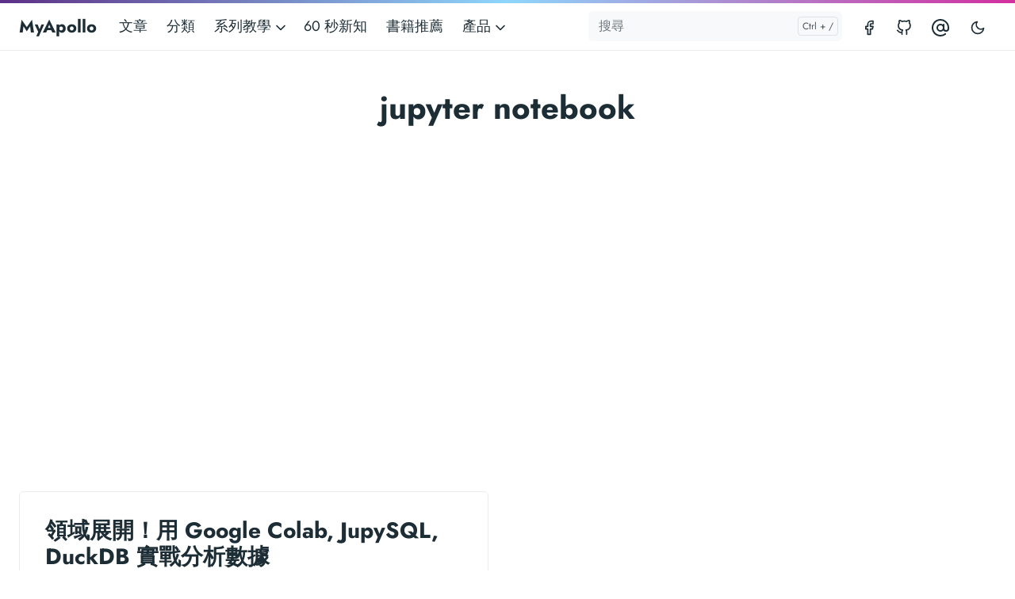

--- FILE ---
content_type: text/html; charset=utf-8
request_url: https://myapollo.com.tw/tags/jupyter-notebook/
body_size: 5533
content:
<!doctype html><html lang=zh-tw><head><meta charset=utf-8><meta http-equiv=x-ua-compatible content="ie=edge"><meta name=viewport content="width=device-width,initial-scale=1,shrink-to-fit=no"><link rel=preload as=font href=https://myapollo.com.tw/fonts/vendor/jost/jost-v4-latin-regular.woff2 type=font/woff2 crossorigin><link rel=preload as=font href=https://myapollo.com.tw/fonts/vendor/jost/jost-v4-latin-500.woff2 type=font/woff2 crossorigin><link rel=preload as=font href=https://myapollo.com.tw/fonts/vendor/jost/jost-v4-latin-700.woff2 type=font/woff2 crossorigin><script>(()=>{var t=window.matchMedia&&window.matchMedia("(prefers-color-scheme: dark)").matches,e=localStorage.getItem("theme");t&&e===null&&(localStorage.setItem("theme","dark"),document.documentElement.setAttribute("data-dark-mode","")),t&&e==="dark"&&document.documentElement.setAttribute("data-dark-mode",""),e==="dark"&&document.documentElement.setAttribute("data-dark-mode","")})()</script><link rel=stylesheet href=https://myapollo.com.tw/main.4e9d58090f485114e9c11c16ee42d3e6dcdf1a2752c30e9e5ae846f3001ff483c0113b4a558d81f9e7ea8647a28ee2859f167abeb020b5f4e9e4f88f278fbbff.css integrity="sha512-Tp1YCQ9IURTpwRwW7kLT5tzfGidSww6eWuhG8wAf9IPAETtKVY2B+efqhkeijuKFnxZ6vrAgtfTp5PiPJ4+7/w==" crossorigin=anonymous><noscript><style>img.lazyload{display:none}</style></noscript><meta name=robots content="index, follow"><meta name=googlebot content="index, follow, max-snippet:-1, max-image-preview:large, max-video-preview:-1"><meta name=bingbot content="index, follow, max-snippet:-1, max-image-preview:large, max-video-preview:-1"><title>jupyter notebook - MyApollo</title><meta name=description content><link rel=canonical href=https://myapollo.com.tw/tags/jupyter-notebook/><meta property="og:locale" content="zh_TW"><meta property="og:type" content="website"><meta property="og:title" content="jupyter notebook"><meta property="og:description" content><meta property="og:url" content="https://myapollo.com.tw/tags/jupyter-notebook/"><meta property="og:site_name" content="MyApollo"><meta property="og:updated_time" content="2024-04-09T15:50:32+08:00"><meta property="og:image" content="https://myapollo.com.tw/og-image.png"><meta property="og:image:alt" content="MyApollo"><meta name=twitter:card content="summary_large_image"><meta name=twitter:site content="@myapollosocial"><meta name=twitter:creator content="@myapollosocial"><meta name=twitter:title content="jupyter notebook"><meta name=twitter:description content><meta name=twitter:image content="https://myapollo.com.tw/og-image.png"><meta name=twitter:image:alt content="jupyter notebook"><link rel=alternate type=application/rss+xml href=https://myapollo.com.tw/tags/jupyter-notebook/index.xml><script type=application/ld+json>{"@context":"https://schema.org","@graph":[{"@type":"Organization","@id":"https://myapollo.com.tw/#/schema/organization/1","name":"MyApollo","url":"https://myapollo.com.tw/","sameAs":["https://twitter.com/myapollosocial","https://github.com/spitfire-sidra"],"logo":{"@type":"ImageObject","@id":"https://myapollo.com.tw/#/schema/image/1","url":"https://myapollo.com.tw/logo.png","width":512,"height":512,"caption":"MyApollo"},"image":{"@id":"https://myapollo.com.tw/#/schema/image/1"}},{"@type":"WebSite","@id":"https://myapollo.com.tw/#/schema/website/1","url":"https://myapollo.com.tw/","name":"MyApollo","description":"","publisher":{"@id":"https://myapollo.com.tw/#/schema/organization/1"}},{"@type":"CollectionPage","@id":"https://myapollo.com.tw/tags/jupyter-notebook/","url":"https://myapollo.com.tw/tags/jupyter-notebook/","name":"jupyter notebook","description":"","isPartOf":{"@id":"https://myapollo.com.tw/#/schema/website/1"},"about":{"@id":"https://myapollo.com.tw/#/schema/organization/1"},"datePublished":"0001-01-01T00:00:00CET","dateModified":"2024-04-09T15:50:32CET","breadcrumb":{"@id":"https://myapollo.com.tw/tags/jupyter-notebook/#/schema/breadcrumb/1"},"primaryImageOfPage":{"@id":"https://myapollo.com.tw/tags/jupyter-notebook/#/schema/image/2"},"inLanguage":"zh-TW","potentialAction":[{"@type":"ReadAction","target":["https://myapollo.com.tw/tags/jupyter-notebook/"]}]},{"@type":"BreadcrumbList","@id":"https://myapollo.com.tw/tags/jupyter-notebook/#/schema/breadcrumb/1","name":"Breadcrumbs","itemListElement":[{"@type":"ListItem","position":1,"item":{"@type":"WebPage","@id":"https://myapollo.com.tw/","url":"https://myapollo.com.tw/","name":"Home"}},{"@type":"ListItem","position":2,"item":{"@type":"WebPage","@id":"https://myapollo.com.tw/tags/","url":"https://myapollo.com.tw/tags/","name":"Tags"}},{"@type":"ListItem","position":3,"item":{"@id":"https://myapollo.com.tw/tags/jupyter-notebook/"}}]},{"@context":"https://schema.org","@graph":[{"@type":"ImageObject","@id":"https://myapollo.com.tw/tags/jupyter-notebook/#/schema/image/2","url":"https://myapollo.com.tw/og-image.png","contentUrl":"https://myapollo.com.tw/og-image.png","caption":"jupyter notebook"}]}]}</script><meta name=theme-color content="#fff"><link rel=icon href=https://myapollo.com.tw/favicon.ico sizes=any><link rel=apple-touch-icon sizes=180x180 href=https://myapollo.com.tw/apple-touch-icon.png><link rel=icon type=image/png sizes=32x32 href=https://myapollo.com.tw/favicon-32x32.png><link rel=icon type=image/png sizes=16x16 href=https://myapollo.com.tw/favicon-16x16.png><link rel=manifest crossorigin=use-credentials href=https://myapollo.com.tw/site.webmanifest><script async src="https://www.googletagmanager.com/gtag/js?id=G-MKMW7T0RHZ"></script>
<script>window.dataLayer=window.dataLayer||[];function gtag(){dataLayer.push(arguments)}gtag("js",new Date),gtag("config","G-MKMW7T0RHZ")</script><script async src="https://pagead2.googlesyndication.com/pagead/js/adsbygoogle.js?client=ca-pub-3095417441650599" crossorigin=anonymous></script><script src=https://anikit.app/js/lightbox/latest/lightbox.js></script></head><body class="tags list"><div class=sticky-top><div class=header-bar></div><header class="navbar navbar-expand-lg navbar-light doks-navbar"><nav class="container-xxl flex-wrap flex-lg-nowrap" aria-label="Main navigation"><a class="navbar-brand order-0" href=/ aria-label=MyApollo>MyApollo</a>
<button class="btn btn-menu order-2 d-block d-lg-none" type=button data-bs-toggle=offcanvas data-bs-target=#offcanvasDoks aria-controls=offcanvasDoks aria-label="Open main menu"><svg xmlns="http://www.w3.org/2000/svg" width="24" height="24" viewBox="0 0 24 24" fill="none" stroke="currentcolor" stroke-width="2" stroke-linecap="round" stroke-linejoin="round" class="feather feather-menu"><line x1="3" y1="12" x2="21" y2="12"/><line x1="3" y1="6" x2="21" y2="6"/><line x1="3" y1="18" x2="21" y2="18"/></svg></button><div class="offcanvas offcanvas-end border-0 py-lg-1" tabindex=-1 id=offcanvasDoks data-bs-backdrop=true aria-labelledby=offcanvasDoksLabel><div class="header-bar d-lg-none"></div><div class="offcanvas-header d-lg-none"><h2 class="h5 offcanvas-title ps-2" id=offcanvasDoksLabel><a class=text-dark href=/>MyApollo</a></h2><button type=button class="btn-close text-reset me-2" data-bs-dismiss=offcanvas aria-label="Close main menu"></button></div><div class="offcanvas-body p-4 p-lg-0"><ul class="nav flex-column flex-lg-row align-items-lg-center mt-2 mt-lg-0 ms-lg-2 me-lg-auto"><li class=nav-item><a class="nav-link ps-0 py-1" href=/blog/>文章</a></li><li class=nav-item><a class="nav-link ps-0 py-1" href=/categories/>分類</a></li><li class="nav-item dropdown"><a class="nav-link dropdown-toggle ps-0 py-1" href=# id=navbarDropdownMenuLink role=button data-bs-toggle=dropdown aria-expanded=false>系列教學
<span class=dropdown-caret><svg xmlns="http://www.w3.org/2000/svg" width="20" height="20" viewBox="0 0 24 24" fill="none" stroke="currentcolor" stroke-width="2" stroke-linecap="round" stroke-linejoin="round" class="feather feather-chevron-down"><polyline points="6 9 12 15 18 9"/></svg></span></a><ul class="dropdown-menu dropdown-menu-main shadow rounded border-0" aria-labelledby=navbarDropdownMenuLink><li><a class=dropdown-item href=/series/google-sheets>Google 試算表</a></li><li><a class=dropdown-item href=/series/git-tutorial>Git 版本控制教學</a></li><li><a class=dropdown-item href=/series/langchain>LangChain 教學</a></li><li><a class=dropdown-item href=/series/pyspark>零經驗也可的 PySpark 教學</a></li><li><a class=dropdown-item href=/series/>其他系列</a></li></ul></li><li class=nav-item><a class="nav-link ps-0 py-1" href=/post/>60 秒新知</a></li><li class=nav-item><a class="nav-link ps-0 py-1" href=/recommended-books/>書籍推薦</a></li><li class="nav-item dropdown"><a class="nav-link dropdown-toggle ps-0 py-1" href=# id=navbarDropdownMenuLink role=button data-bs-toggle=dropdown aria-expanded=false>產品
<span class=dropdown-caret><svg xmlns="http://www.w3.org/2000/svg" width="20" height="20" viewBox="0 0 24 24" fill="none" stroke="currentcolor" stroke-width="2" stroke-linecap="round" stroke-linejoin="round" class="feather feather-chevron-down"><polyline points="6 9 12 15 18 9"/></svg></span></a><ul class="dropdown-menu dropdown-menu-main shadow rounded border-0" aria-labelledby=navbarDropdownMenuLink><li><a class=dropdown-item href=/product/nimotab>NimoTab</a></li><li><a class=dropdown-item href=/product/pomodoroll>PomodoRoll</a></li></ul></li></ul><hr class="text-black-50 my-4 d-lg-none"><form class="doks-search position-relative flex-grow-1 ms-lg-auto me-lg-2"><input id=search class="form-control is-search" type=search placeholder=搜尋 aria-label=搜尋 autocomplete=off><div id=suggestions class="shadow bg-white rounded d-none"></div></form><hr class="text-black-50 my-4 d-lg-none"><ul class="nav flex-column flex-lg-row"><li class=nav-item><a class="nav-link social-link" href=https://www.facebook.com/fb.myapollo><svg xmlns="http://www.w3.org/2000/svg" width="20" height="20" viewBox="0 0 24 24" fill="none" stroke="currentcolor" stroke-width="2" stroke-linecap="round" stroke-linejoin="round" class="feather feather-facebook"><path d="M18 2h-3a5 5 0 00-5 5v3H7v4h3v8h4v-8h3l1-4h-4V7a1 1 0 011-1h3z"/></svg><small class="ms-2 d-lg-none">Facebook</small></a></li><li class=nav-item><a class="nav-link social-link" href=https://github.com/spitfire-sidra><svg xmlns="http://www.w3.org/2000/svg" width="20" height="20" viewBox="0 0 24 24" fill="none" stroke="currentcolor" stroke-width="2" stroke-linecap="round" stroke-linejoin="round" class="feather feather-github"><path d="M9 19c-5 1.5-5-2.5-7-3m14 6v-3.87a3.37 3.37.0 00-.94-2.61c3.14-.35 6.44-1.54 6.44-7A5.44 5.44.0 0020 4.77 5.07 5.07.0 0019.91 1S18.73.65 16 2.48a13.38 13.38.0 00-7 0C6.27.65 5.09 1 5.09 1A5.07 5.07.0 005 4.77 5.44 5.44.0 003.5 8.55c0 5.42 3.3 6.61 6.44 7A3.37 3.37.0 009 18.13V22"/></svg><small class="ms-2 d-lg-none">GitHub</small></a></li><li class=nav-item><a class="nav-link social-link" href=https://threads.net/myapollosocial><svg xmlns="http://www.w3.org/2000/svg" width="24" height="24" viewBox="0 0 24 24" fill="none" stroke="currentcolor" stroke-width="2" stroke-linecap="round" stroke-linejoin="round" class="feather feather-at-sign"><circle cx="12" cy="12" r="4"/><path d="M16 8v5a3 3 0 006 0v-1a10 10 0 10-3.92 7.94"/></svg><small class="ms-2 d-lg-none">Threads</small></a></li></ul><hr class="text-black-50 my-4 d-lg-none"><button id=mode class="btn btn-link" type=button aria-label="Toggle user interface mode">
<span class=toggle-dark><svg xmlns="http://www.w3.org/2000/svg" width="20" height="20" viewBox="0 0 24 24" fill="none" stroke="currentcolor" stroke-width="2" stroke-linecap="round" stroke-linejoin="round" class="feather feather-moon"><path d="M21 12.79A9 9 0 1111.21 3 7 7 0 0021 12.79z"/></svg></span><span class=toggle-light><svg xmlns="http://www.w3.org/2000/svg" width="20" height="20" viewBox="0 0 24 24" fill="none" stroke="currentcolor" stroke-width="2" stroke-linecap="round" stroke-linejoin="round" class="feather feather-sun"><circle cx="12" cy="12" r="5"/><line x1="12" y1="1" x2="12" y2="3"/><line x1="12" y1="21" x2="12" y2="23"/><line x1="4.22" y1="4.22" x2="5.64" y2="5.64"/><line x1="18.36" y1="18.36" x2="19.78" y2="19.78"/><line x1="1" y1="12" x2="3" y2="12"/><line x1="21" y1="12" x2="23" y2="12"/><line x1="4.22" y1="19.78" x2="5.64" y2="18.36"/><line x1="18.36" y1="5.64" x2="19.78" y2="4.22"/></svg></span></button></div></div></nav></header></div><div class=container-xxl><aside class=doks-sidebar><nav id=doks-docs-nav class="collapse d-lg-none" aria-label="Tertiary navigation"><ul class="list-unstyled collapsible-sidebar"></ul></nav></aside></div><div class="wrap container-xxl" role=document><div class=content><div class="row justify-content-center"><div class="col-md-12 col-lg-9"><h1 class=text-center>jupyter notebook</h1></div></div><div class="row row-cols-1 row-cols-lg-2 g-lg-5 g-3"><div class=col><div class=card><div class=card-body><article><h2 class=h3><a class="stretched-link text-body" href=/blog/colab-jupysql-duckdb/>領域展開！用 Google Colab, JupySQL, DuckDB 實戰分析數據</a></h2><p><p>談到 Python 數據分析的工具，多數人應該使用 Jupyter Notebook 搭配 <a href=https://pandas.pydata.org/>pandas</a> 進行數據分析，不過使用 pandas 還是不及使用 SQL 來得直覺一些，如果能夠在 Jupyter Notebook 中直接使用 SQL 對資料進行查詢、分析，對於精通 SQL 的人而言，將會減少需要額外學習 pandas 的成本。</p><p>恰好 <a href=https://github.com/ploomber/jupysql>JupySQL</a> 是 1 個能夠讓我們在 Jupyter 以 SQL 對資料進行查詢、分析的擴充套件(extension)，而且 JupySQL 也整合 pandas, 因此可以將查詢結果轉換成為 pandas 的 DataFrame, 除此之外更整合 DuckDB, SQLite, MySQL, PostgreSQL 等常見資料庫，讓我們能夠輕鬆以 SQL 操作各種不同來源的資料庫。</p><p>本文將以 Google Colab 搭配 JupySQL 與 DuckDB, 帶你學習 Jupyter Notebook + pandas 之外的另一種方法！</p></p><p><small>Posted&nbsp;on&nbsp;
Apr 9, 2024
&nbsp;in&nbsp;
<a class="stretched-link position-relative link-muted" href=https://myapollo.com.tw/categories/python-%E6%A8%A1%E7%B5%84/%E5%A5%97%E4%BB%B6%E6%8E%A8%E8%96%A6/>Python 模組/套件推薦</a>
, <a class="stretched-link position-relative link-muted" href=https://myapollo.com.tw/categories/python-%E7%A8%8B%E5%BC%8F%E8%A8%AD%E8%A8%88-%E4%B8%AD%E9%9A%8E/>Python 程式設計 - 中階</a>
&nbsp;by&nbsp;
<a class="stretched-link position-relative" href=/contributors/amo-chen/>Amo Chen</a>
&nbsp;&dash;&nbsp;<strong>5&nbsp;min read</strong></small><p></article></div></div></div></div><div class="row justify-content-center"><div class="col-md-12 col-lg-9"></div></div></div></div><footer class="footer text-muted"><div class=container-xxl><div class="row gy-2"><div class="col-lg-8 order-last order-lg-first"><ul class=list-inline><li class=list-inline-item><small class=text-muted>Powered by <a href=https://undraw.co/illustrations>unDraw</a>, <a href=https://gohugo.io/>Hugo</a>, and <a href=https://getdoks.org/>Doks</a>, OG image by <a href="https://unsplash.com/@miabaker?utm_source=unsplash&utm_medium=referral&utm_content=creditCopyText">Mia Baker</a> on <a href="https://unsplash.com/photos/cqkbESEkhjk?utm_source=unsplash&utm_medium=referral&utm_content=creditCopyText">Unsplash</a></small></li></ul></div><div class="col-lg-8 order-first order-lg-last text-lg-end"><ul class=list-inline><li class=list-inline-item><a href=/contact/>聯絡我們</a></li><li class=list-inline-item><a href=/privacy-policy/>隱私權政策</a></li></ul></div></div></div></footer><script src=/js/bootstrap.min.650aeec64c81d69d4c0850fc73c93da3f0330cec0a27772feed7f90f60baa5f47f1c45687d71914bdafd1c4e860d40f6dc08ede27a2f08431ff929c9a2d24621.js integrity="sha512-ZQruxkyB1p1MCFD8c8k9o/AzDOwKJ3cv7tf5D2C6pfR/HEVofXGRS9r9HE6GDUD23Ajt4novCEMf+SnJotJGIQ==" crossorigin=anonymous defer></script>
<script src=/js/highlight.min.3f0a703c54cbed82ca277187e23cf2d272da28c15ce7e33cde685d40b53d741893d5b74d35bb2d20a81f56c289084f245bdd0c9145d39d7094d3dfbc62d1326a.js integrity="sha512-PwpwPFTL7YLKJ3GH4jzy0nLaKMFc5+M83mhdQLU9dBiT1bdNNbstIKgfVsKJCE8kW90MkUXTnXCU09+8YtEyag==" crossorigin=anonymous defer></script>
<script src=/main.min.cb2e2ebbf2e4002f3117addc33582923b2b3ae5265c22944cd117ebec7abe61c170417c4506d7a0f8f0fc9053dfdf441421d53601ac467042ff3d06ec0ba07fa.js integrity="sha512-yy4uu/LkAC8xF63cM1gpI7KzrlJlwilEzRF+vser5hwXBBfEUG16D48PyQU9/fRBQh1TYBrEZwQv89BuwLoH+g==" crossorigin=anonymous defer></script>
<script src=https://myapollo.com.tw/index.min.20aab22c739b69bd64f8762be00e4432459adf2d346396357af4f41e44fdd859cf4c550ba41d991eafe998a59fdf336d3bbe0b522b4932e378a0056df65f4978.js integrity="sha512-IKqyLHObab1k+HYr4A5EMkWa3y00Y5Y1evT0HkT92FnPTFULpB2ZHq/pmKWf3zNtO74LUitJMuN4oAVt9l9JeA==" crossorigin=anonymous defer></script></body></html>

--- FILE ---
content_type: text/html; charset=utf-8
request_url: https://www.google.com/recaptcha/api2/aframe
body_size: 268
content:
<!DOCTYPE HTML><html><head><meta http-equiv="content-type" content="text/html; charset=UTF-8"></head><body><script nonce="jUtxFs5n71-1qWCUUZZLMw">/** Anti-fraud and anti-abuse applications only. See google.com/recaptcha */ try{var clients={'sodar':'https://pagead2.googlesyndication.com/pagead/sodar?'};window.addEventListener("message",function(a){try{if(a.source===window.parent){var b=JSON.parse(a.data);var c=clients[b['id']];if(c){var d=document.createElement('img');d.src=c+b['params']+'&rc='+(localStorage.getItem("rc::a")?sessionStorage.getItem("rc::b"):"");window.document.body.appendChild(d);sessionStorage.setItem("rc::e",parseInt(sessionStorage.getItem("rc::e")||0)+1);localStorage.setItem("rc::h",'1768631640588');}}}catch(b){}});window.parent.postMessage("_grecaptcha_ready", "*");}catch(b){}</script></body></html>

--- FILE ---
content_type: text/javascript; charset=utf-8
request_url: https://myapollo.com.tw/js/bootstrap.min.650aeec64c81d69d4c0850fc73c93da3f0330cec0a27772feed7f90f60baa5f47f1c45687d71914bdafd1c4e860d40f6dc08ede27a2f08431ff929c9a2d24621.js
body_size: 23459
content:
(()=>{var n=Object.create,e=Object.defineProperty,s=Object.getOwnPropertyDescriptor,t=Object.getOwnPropertyNames,o=Object.getPrototypeOf,i=Object.prototype.hasOwnProperty,a=(e,n)=>function(){return n||(0,e[t(e)[0]])((n={exports:{}}).exports,n),n.exports},r=(n,o,a,r)=>{if(o&&typeof o=="object"||typeof o=="function")for(let c of t(o))!i.call(n,c)&&c!==a&&e(n,c,{get:()=>o[c],enumerable:!(r=s(o,c))||r.enumerable});return n},c=(t,s,i)=>(i=t!=null?n(o(t)):{},r(s||!t||!t.__esModule?e(i,"default",{value:t,enumerable:!0}):i,t)),l=a({"node_modules/bootstrap/dist/js/bootstrap.bundle.min.js"(e,t){!function(n,s){"object"==typeof e&&"undefined"!=typeof t?t.exports=s():"function"==typeof define&&define.amd?define(s):(n="undefined"!=typeof globalThis?globalThis:n||self).bootstrap=s()}(e,function(){"use strict";const He="transitionend",An=e=>{let t=e.getAttribute("data-bs-target");if(!t||"#"===t){let n=e.getAttribute("href");if(!n||!n.includes("#")&&!n.startsWith("."))return null;n.includes("#")&&!n.startsWith("#")&&(n=`#${n.split("#")[1]}`),t=n&&"#"!==n?n.trim():null}return t},mt=e=>{const t=An(e);return t&&document.querySelector(t)?t:null},b=e=>{const t=An(e);return t?document.querySelector(t):null},ht=e=>{e.dispatchEvent(new Event(He))},p=e=>!!e&&"object"==typeof e&&(void 0!==e.jquery&&(e=e[0]),void 0!==e.nodeType),O=e=>p(e)?e.jquery?e[0]:e:"string"==typeof e&&e.length>0?document.querySelector(e):null,R=e=>{if(!p(e)||0===e.getClientRects().length)return!1;const n="visible"===getComputedStyle(e).getPropertyValue("visibility"),t=e.closest("details:not([open])");if(!t)return n;if(t!==e){const n=e.closest("summary");if(n&&n.parentNode!==t)return!1;if(null===n)return!1}return n},j=e=>!e||e.nodeType!==Node.ELEMENT_NODE||!!e.classList.contains("disabled")||(void 0!==e.disabled?e.disabled:e.hasAttribute("disabled")&&"false"!==e.getAttribute("disabled")),st=e=>{if(!document.documentElement.attachShadow)return null;if("function"==typeof e.getRootNode){const t=e.getRootNode();return t instanceof ShadowRoot?t:null}return e instanceof ShadowRoot?e:e.parentNode?st(e.parentNode):null},fe=()=>{},$=e=>{e.offsetHeight},Nt=()=>window.jQuery&&!document.body.hasAttribute("data-bs-no-jquery")?window.jQuery:null,Fe=[],c=()=>"rtl"===document.documentElement.dir,r=e=>{var t=()=>{const t=Nt();if(t){const n=e.NAME,s=t.fn[n];t.fn[n]=e.jQueryInterface,t.fn[n].Constructor=e,t.fn[n].noConflict=()=>(t.fn[n]=s,e.jQueryInterface)}};"loading"===document.readyState?(Fe.length||document.addEventListener("DOMContentLoaded",()=>{for(const e of Fe)e()}),Fe.push(t)):t()},v=e=>{"function"==typeof e&&e()},Xt=(e,t,n=!0)=>{if(!n)return void v(e);const i=(e=>{if(!e)return 0;let{transitionDuration:t,transitionDelay:n}=window.getComputedStyle(e);const s=Number.parseFloat(t),o=Number.parseFloat(n);return s||o?(t=t.split(",")[0],n=n.split(",")[0],1e3*(Number.parseFloat(t)+Number.parseFloat(n))):0})(t)+5;let s=!1;const o=({target:n})=>{n===t&&(s=!0,t.removeEventListener(He,o),v(e))};t.addEventListener(He,o),setTimeout(()=>{s||ht(t)},i)},ye=(e,t,n,s)=>{const i=e.length;let o=e.indexOf(t);return-1===o?!n&&s?e[i-1]:e[0]:(o+=n?1:-1,s&&(o=(o+i)%i),e[Math.max(0,Math.min(o,i-1))])},ts=/[^.]*(?=\..*)\.|.*/,Zn=/\..*/,In=/::\d+$/,Ae={};let un=1;const cn={mouseenter:"mouseover",mouseleave:"mouseout"},hs=new Set(["click","dblclick","mouseup","mousedown","contextmenu","mousewheel","DOMMouseScroll","mouseover","mouseout","mousemove","selectstart","selectend","keydown","keypress","keyup","orientationchange","touchstart","touchmove","touchend","touchcancel","pointerdown","pointermove","pointerup","pointerleave","pointercancel","gesturestart","gesturechange","gestureend","focus","blur","change","reset","select","submit","focusin","focusout","load","unload","beforeunload","resize","move","DOMContentLoaded","readystatechange","error","abort","scroll"]);function Gt(e,t){return t&&`${t}::${un++}`||e.uidEvent||un++}function Ht(e){const t=Gt(e);return e.uidEvent=t,Ae[t]=Ae[t]||{},Ae[t]}function Je(e,t,n=null){return Object.values(e).find(e=>e.originalHandler===t&&e.delegationSelector===n)}function wt(e,t,n){const o="string"==typeof t,i=o?n:t;let s=ot(e);return hs.has(s)||(s=e),[o,i,s]}function pt(t,n,s,o,i){if("string"!=typeof n||!t)return;if(s||(s=o,o=null),n in cn){const e=e=>function(t){if(!t.relatedTarget||t.relatedTarget!==t.delegateTarget&&!t.delegateTarget.contains(t.relatedTarget))return e.call(this,t)};o?o=e(o):s=e(s)}const[r,c,l]=wt(n,s,o),u=Ht(t),h=u[l]||(u[l]={}),d=Je(h,c,r?s:null);if(d)return void(d.oneOff=d.oneOff&&i);const m=Gt(c,n.replace(ts,"")),a=r?function(t,n,s){return function o(i){const a=t.querySelectorAll(n);for(let{target:r}=i;r&&r!==this;r=r.parentNode)for(const c of a)if(c===r)return i.delegateTarget=r,o.oneOff&&e.off(t,i.type,n,s),s.apply(r,[i])}}(t,s,o):function(t,n){return function s(o){return o.delegateTarget=t,s.oneOff&&e.off(t,o.type,n),n.apply(t,[o])}}(t,s);a.delegationSelector=r?s:null,a.originalHandler=c,a.oneOff=i,a.uidEvent=m,h[m]=a,t.addEventListener(l,a,r)}function Ie(e,t,n,s,o){const i=Je(t[n],s,o);i&&(e.removeEventListener(n,i,Boolean(o)),delete t[n][i.uidEvent])}function Os(e,t,n,s){const o=t[n]||{};for(const i of Object.keys(o))if(i.includes(s)){const s=o[i];Ie(e,t,n,s.originalHandler,s.delegationSelector)}}function ot(e){return e=e.replace(Zn,""),cn[e]||e}const e={on(e,t,n,s){pt(e,t,n,s,!1)},one(e,t,n,s){pt(e,t,n,s,!0)},off(e,t,n,s){if("string"!=typeof t||!e)return;const[c,a,i]=wt(t,n,s),l=i!==t,o=Ht(e),d=t.startsWith(".");if(void 0!==a){if(!o||!o[i])return;return void Ie(e,o,i,a,c?n:null)}if(d)for(const n of Object.keys(o))Os(e,o,n,t.slice(1));const r=o[i]||{};for(const n of Object.keys(r)){const s=n.replace(In,"");if(!l||t.includes(s)){const t=r[n];Ie(e,o,i,t.originalHandler,t.delegationSelector)}}},trigger(e,t,n){if("string"!=typeof t||!e)return null;const i=Nt();let s=null,a=!0,r=!0,c=!1;t!==ot(t)&&i&&(s=i.Event(t,n),i(e).trigger(s),a=!s.isPropagationStopped(),r=!s.isImmediatePropagationStopped(),c=s.isDefaultPrevented());const o=new Event(t,{bubbles:a,cancelable:!0});if(void 0!==n)for(const e of Object.keys(n))Object.defineProperty(o,e,{get:()=>n[e]});return c&&o.preventDefault(),r&&e.dispatchEvent(o),o.defaultPrevented&&s&&s.preventDefault(),o}},y=new Map,Xe={set(e,t,n){y.has(e)||y.set(e,new Map);const s=y.get(e);s.has(t)||0===s.size?s.set(t,n):console.error(`Bootstrap doesn't allow more than one instance per element. Bound instance: ${Array.from(s.keys())[0]}.`)},get:(e,t)=>y.has(e)&&y.get(e).get(t)||null,remove(e,t){if(!y.has(e))return;const n=y.get(e);n.delete(t),0===n.size&&y.delete(e)}};function et(e){if("true"===e)return!0;if("false"===e)return!1;if(e===Number(e).toString())return Number(e);if(""===e||"null"===e)return null;if("string"!=typeof e)return e;try{return JSON.parse(decodeURIComponent(e))}catch{return e}}function Qe(e){return e.replace(/[A-Z]/g,e=>`-${e.toLowerCase()}`)}const f={setDataAttribute(e,t,n){e.setAttribute(`data-bs-${Qe(t)}`,n)},removeDataAttribute(e,t){e.removeAttribute(`data-bs-${Qe(t)}`)},getDataAttributes(e){if(!e)return{};const t={},n=Object.keys(e.dataset).filter(e=>e.startsWith("bs")&&!e.startsWith("bsConfig"));for(const o of n){let s=o.replace(/^bs/,"");s=s.charAt(0).toLowerCase()+s.slice(1,s.length),t[s]=et(e.dataset[o])}return t},getDataAttribute:(e,t)=>et(e.getAttribute(`data-bs-${Qe(t)}`))};class G{static get Default(){return{}}static get DefaultType(){return{}}static get NAME(){throw new Error('You have to implement the static method "NAME", for each component!')}_getConfig(e){return e=this._mergeConfigObj(e),e=this._configAfterMerge(e),this._typeCheckConfig(e),e}_configAfterMerge(e){return e}_mergeConfigObj(e,t){const n=p(t)?f.getDataAttribute(t,"config"):{};return{...this.constructor.Default,..."object"==typeof n?n:{},...p(t)?f.getDataAttributes(t):{},..."object"==typeof e?e:{}}}_typeCheckConfig(e,t=this.constructor.DefaultType){for(const s of Object.keys(t)){const o=t[s],i=e[s],a=p(i)?"element":null==(n=i)?`${n}`:Object.prototype.toString.call(n).match(/\s([a-z]+)/i)[1].toLowerCase();if(!new RegExp(o).test(a))throw new TypeError(`${this.constructor.NAME.toUpperCase()}: Option "${s}" provided type "${a}" but expected type "${o}".`)}var n}}class d extends G{constructor(e,t){super(),(e=O(e))&&(this._element=e,this._config=this._getConfig(t),Xe.set(this._element,this.constructor.DATA_KEY,this))}dispose(){Xe.remove(this._element,this.constructor.DATA_KEY),e.off(this._element,this.constructor.EVENT_KEY);for(const e of Object.getOwnPropertyNames(this))this[e]=null}_queueCallback(e,t,n=!0){Xt(e,t,n)}_getConfig(e){return e=this._mergeConfigObj(e,this._element),e=this._configAfterMerge(e),this._typeCheckConfig(e),e}static getInstance(e){return Xe.get(O(e),this.DATA_KEY)}static getOrCreateInstance(e,t={}){return this.getInstance(e)||new this(e,"object"==typeof t?t:null)}static get VERSION(){return"5.2.0-beta1"}static get DATA_KEY(){return`bs.${this.NAME}`}static get EVENT_KEY(){return`.${this.DATA_KEY}`}static eventName(e){return`${e}${this.EVENT_KEY}`}}const me=(t,n="hide")=>{const o=`click.dismiss${t.EVENT_KEY}`,s=t.NAME;e.on(document,o,`[data-bs-dismiss="${s}"]`,function(e){if(["A","AREA"].includes(this.tagName)&&e.preventDefault(),j(this))return;const o=b(this)||this.closest(`.${s}`);t.getOrCreateInstance(o)[n]()})};class he extends d{static get NAME(){return"alert"}close(){if(e.trigger(this._element,"close.bs.alert").defaultPrevented)return;this._element.classList.remove("show");const t=this._element.classList.contains("fade");this._queueCallback(()=>this._destroyElement(),this._element,t)}_destroyElement(){this._element.remove(),e.trigger(this._element,"closed.bs.alert"),this.dispose()}static jQueryInterface(e){return this.each(function(){const t=he.getOrCreateInstance(this);if("string"==typeof e){if(void 0===t[e]||e.startsWith("_")||"constructor"===e)throw new TypeError(`No method named "${e}"`);t[e](this)}})}}me(he,"close"),r(he);const Bt='[data-bs-toggle="button"]';class ae extends d{static get NAME(){return"button"}toggle(){this._element.setAttribute("aria-pressed",this._element.classList.toggle("active"))}static jQueryInterface(e){return this.each(function(){const t=ae.getOrCreateInstance(this);"toggle"===e&&t[e]()})}}e.on(document,"click.bs.button.data-api",Bt,e=>{e.preventDefault();const t=e.target.closest(Bt);ae.getOrCreateInstance(t).toggle()}),r(ae);const t={find:(e,t=document.documentElement)=>[].concat(...Element.prototype.querySelectorAll.call(t,e)),findOne:(e,t=document.documentElement)=>Element.prototype.querySelector.call(t,e),children:(e,t)=>[].concat(...e.children).filter(e=>e.matches(t)),parents(e,t){const s=[];let n=e.parentNode.closest(t);for(;n;)s.push(n),n=n.parentNode.closest(t);return s},prev(e,t){let n=e.previousElementSibling;for(;n;){if(n.matches(t))return[n];n=n.previousElementSibling}return[]},next(e,t){let n=e.nextElementSibling;for(;n;){if(n.matches(t))return[n];n=n.nextElementSibling}return[]},focusableChildren(e){const t=["a","button","input","textarea","select","details","[tabindex]",'[contenteditable="true"]'].map(e=>`${e}:not([tabindex^="-"])`).join(",");return this.find(t,e).filter(e=>!j(e)&&R(e))}},Cs={leftCallback:null,rightCallback:null,endCallback:null},Es={leftCallback:"(function|null)",rightCallback:"(function|null)",endCallback:"(function|null)"};class Ke extends G{constructor(e,t){super(),this._element=e,e&&Ke.isSupported()&&(this._config=this._getConfig(t),this._deltaX=0,this._supportPointerEvents=Boolean(window.PointerEvent),this._initEvents())}static get Default(){return Cs}static get DefaultType(){return Es}static get NAME(){return"swipe"}dispose(){e.off(this._element,".bs.swipe")}_start(e){this._supportPointerEvents?this._eventIsPointerPenTouch(e)&&(this._deltaX=e.clientX):this._deltaX=e.touches[0].clientX}_end(e){this._eventIsPointerPenTouch(e)&&(this._deltaX=e.clientX-this._deltaX),this._handleSwipe(),v(this._config.endCallback)}_move(e){this._deltaX=e.touches&&e.touches.length>1?0:e.touches[0].clientX-this._deltaX}_handleSwipe(){const e=Math.abs(this._deltaX);if(e<=40)return;const t=e/this._deltaX;this._deltaX=0,t&&v(t>0?this._config.rightCallback:this._config.leftCallback)}_initEvents(){this._supportPointerEvents?(e.on(this._element,"pointerdown.bs.swipe",e=>this._start(e)),e.on(this._element,"pointerup.bs.swipe",e=>this._end(e)),this._element.classList.add("pointer-event")):(e.on(this._element,"touchstart.bs.swipe",e=>this._start(e)),e.on(this._element,"touchmove.bs.swipe",e=>this._move(e)),e.on(this._element,"touchend.bs.swipe",e=>this._end(e)))}_eventIsPointerPenTouch(e){return this._supportPointerEvents&&("pen"===e.pointerType||"touch"===e.pointerType)}static isSupported(){return"ontouchstart"in document.documentElement||navigator.maxTouchPoints>0}}const X="next",M="prev",S="left",le="right",Ue="slid.bs.carousel",ct="carousel",ne="active",ks={ArrowLeft:le,ArrowRight:S},As={interval:5e3,keyboard:!0,pause:"hover",ride:!1,touch:!0,wrap:!0},Ss={interval:"(number|boolean)",keyboard:"boolean",ride:"(boolean|string)",pause:"(string|boolean)",touch:"boolean",wrap:"boolean"};class U extends d{constructor(e,n){super(e,n),this._interval=null,this._activeElement=null,this._isSliding=!1,this.touchTimeout=null,this._swipeHelper=null,this._indicatorsElement=t.findOne(".carousel-indicators",this._element),this._addEventListeners(),this._config.ride===ct&&this.cycle()}static get Default(){return As}static get DefaultType(){return Ss}static get NAME(){return"carousel"}next(){this._slide(X)}nextWhenVisible(){!document.hidden&&R(this._element)&&this.next()}prev(){this._slide(M)}pause(){this._isSliding&&ht(this._element),this._clearInterval()}cycle(){this._clearInterval(),this._updateInterval(),this._interval=setInterval(()=>this.nextWhenVisible(),this._config.interval)}_maybeEnableCycle(){this._config.ride&&(this._isSliding?e.one(this._element,Ue,()=>this.cycle()):this.cycle())}to(t){const n=this._getItems();if(t>n.length-1||t<0)return;if(this._isSliding)return void e.one(this._element,Ue,()=>this.to(t));const s=this._getItemIndex(this._getActive());if(s===t)return;const o=t>s?X:M;this._slide(o,n[t])}dispose(){this._swipeHelper&&this._swipeHelper.dispose(),super.dispose()}_configAfterMerge(e){return e.defaultInterval=e.interval,e}_addEventListeners(){this._config.keyboard&&e.on(this._element,"keydown.bs.carousel",e=>this._keydown(e)),"hover"===this._config.pause&&(e.on(this._element,"mouseenter.bs.carousel",()=>this.pause()),e.on(this._element,"mouseleave.bs.carousel",()=>this._maybeEnableCycle())),this._config.touch&&Ke.isSupported()&&this._addTouchEventListeners()}_addTouchEventListeners(){for(const n of t.find(".carousel-item img",this._element))e.on(n,"dragstart.bs.carousel",e=>e.preventDefault());const n={leftCallback:()=>this._slide(this._directionToOrder(S)),rightCallback:()=>this._slide(this._directionToOrder(le)),endCallback:()=>{"hover"===this._config.pause&&(this.pause(),this.touchTimeout&&clearTimeout(this.touchTimeout),this.touchTimeout=setTimeout(()=>this._maybeEnableCycle(),500+this._config.interval))}};this._swipeHelper=new Ke(this._element,n)}_keydown(e){if(/input|textarea/i.test(e.target.tagName))return;const t=ks[e.key];t&&(e.preventDefault(),this._slide(this._directionToOrder(t)))}_getItemIndex(e){return this._getItems().indexOf(e)}_setActiveIndicatorElement(e){if(!this._indicatorsElement)return;const s=t.findOne(".active",this._indicatorsElement);s.classList.remove(ne),s.removeAttribute("aria-current");const n=t.findOne(`[data-bs-slide-to="${e}"]`,this._indicatorsElement);n&&(n.classList.add(ne),n.setAttribute("aria-current","true"))}_updateInterval(){const e=this._activeElement||this._getActive();if(!e)return;const t=Number.parseInt(e.getAttribute("data-bs-interval"),10);this._config.interval=t||this._config.defaultInterval}_slide(t,n=null){if(this._isSliding)return;const o=this._getActive(),a=t===X,s=n||ye(this._getItems(),o,a,this._config.wrap);if(s===o)return;const c=this._getItemIndex(s),l=n=>e.trigger(this._element,n,{relatedTarget:s,direction:this._orderToDirection(t),from:this._getItemIndex(o),to:c});if(l("slide.bs.carousel").defaultPrevented)return;if(!o||!s)return;const d=Boolean(this._interval);this.pause(),this._isSliding=!0,this._setActiveIndicatorElement(c),this._activeElement=s;const i=a?"carousel-item-start":"carousel-item-end",r=a?"carousel-item-next":"carousel-item-prev";s.classList.add(r),$(s),o.classList.add(i),s.classList.add(i),this._queueCallback(()=>{s.classList.remove(i,r),s.classList.add(ne),o.classList.remove(ne,r,i),this._isSliding=!1,l(Ue)},o,this._isAnimated()),d&&this.cycle()}_isAnimated(){return this._element.classList.contains("slide")}_getActive(){return t.findOne(".active.carousel-item",this._element)}_getItems(){return t.find(".carousel-item",this._element)}_clearInterval(){this._interval&&(clearInterval(this._interval),this._interval=null)}_directionToOrder(e){return c()?e===S?M:X:e===S?X:M}_orderToDirection(e){return c()?e===M?S:le:e===M?le:S}static jQueryInterface(e){return this.each(function(){const t=U.getOrCreateInstance(this,e);if("number"!=typeof e){if("string"==typeof e){if(void 0===t[e]||e.startsWith("_")||"constructor"===e)throw new TypeError(`No method named "${e}"`);t[e]()}}else t.to(e)})}}e.on(document,"click.bs.carousel.data-api","[data-bs-slide], [data-bs-slide-to]",function(e){const n=b(this);if(!n||!n.classList.contains(ct))return;e.preventDefault();const t=U.getOrCreateInstance(n),s=this.getAttribute("data-bs-slide-to");return s?(t.to(s),void t._maybeEnableCycle()):"next"===f.getDataAttribute(this,"slide")?(t.next(),void t._maybeEnableCycle()):(t.prev(),void t._maybeEnableCycle())}),e.on(window,"load.bs.carousel.data-api",()=>{const e=t.find('[data-bs-ride="carousel"]');for(const t of e)U.getOrCreateInstance(t)}),r(U);const Pe="show",ce="collapse",J="collapsing",xe='[data-bs-toggle="collapse"]',Ts={toggle:!0,parent:null},us={toggle:"boolean",parent:"(null|element)"};class V extends d{constructor(e,n){super(e,n),this._isTransitioning=!1,this._triggerArray=[];const s=t.find(xe);for(const e of s){const n=mt(e),o=t.find(n).filter(e=>e===this._element);null!==n&&o.length&&this._triggerArray.push(e)}this._initializeChildren(),this._config.parent||this._addAriaAndCollapsedClass(this._triggerArray,this._isShown()),this._config.toggle&&this.toggle()}static get Default(){return Ts}static get DefaultType(){return us}static get NAME(){return"collapse"}toggle(){this._isShown()?this.hide():this.show()}show(){if(this._isTransitioning||this._isShown())return;let n=[];if(this._config.parent&&(n=this._getFirstLevelChildren(".collapse.show, .collapse.collapsing").filter(e=>e!==this._element).map(e=>V.getOrCreateInstance(e,{toggle:!1}))),n.length&&n[0]._isTransitioning)return;if(e.trigger(this._element,"show.bs.collapse").defaultPrevented)return;for(const e of n)e.hide();const t=this._getDimension();this._element.classList.remove(ce),this._element.classList.add(J),this._element.style[t]=0,this._addAriaAndCollapsedClass(this._triggerArray,!0),this._isTransitioning=!0;const s=`scroll${t[0].toUpperCase()+t.slice(1)}`;this._queueCallback(()=>{this._isTransitioning=!1,this._element.classList.remove(J),this._element.classList.add(ce,Pe),this._element.style[t]="",e.trigger(this._element,"shown.bs.collapse")},this._element,!0),this._element.style[t]=`${this._element[s]}px`}hide(){if(this._isTransitioning||!this._isShown())return;if(e.trigger(this._element,"hide.bs.collapse").defaultPrevented)return;const t=this._getDimension();this._element.style[t]=`${this._element.getBoundingClientRect()[t]}px`,$(this._element),this._element.classList.add(J),this._element.classList.remove(ce,Pe);for(const e of this._triggerArray){const t=b(e);t&&!this._isShown(t)&&this._addAriaAndCollapsedClass([e],!1)}this._isTransitioning=!0,this._element.style[t]="",this._queueCallback(()=>{this._isTransitioning=!1,this._element.classList.remove(J),this._element.classList.add(ce),e.trigger(this._element,"hidden.bs.collapse")},this._element,!0)}_isShown(e=this._element){return e.classList.contains(Pe)}_configAfterMerge(e){return e.toggle=Boolean(e.toggle),e.parent=O(e.parent),e}_getDimension(){return this._element.classList.contains("collapse-horizontal")?"width":"height"}_initializeChildren(){if(!this._config.parent)return;const e=this._getFirstLevelChildren(xe);for(const t of e){const n=b(t);n&&this._addAriaAndCollapsedClass([t],this._isShown(n))}}_getFirstLevelChildren(e){const n=t.find(":scope .collapse .collapse",this._config.parent);return t.find(e,this._config.parent).filter(e=>!n.includes(e))}_addAriaAndCollapsedClass(e,t){if(e.length)for(const n of e)n.classList.toggle("collapsed",!t),n.setAttribute("aria-expanded",t)}static jQueryInterface(e){const t={};return"string"==typeof e&&/show|hide/.test(e)&&(t.toggle=!1),this.each(function(){const n=V.getOrCreateInstance(this,t);if("string"==typeof e){if(void 0===n[e])throw new TypeError(`No method named "${e}"`);n[e]()}})}}e.on(document,"click.bs.collapse.data-api",xe,function(e){("A"===e.target.tagName||e.delegateTarget&&"A"===e.delegateTarget.tagName)&&e.preventDefault();const n=mt(this),s=t.find(n);for(const e of s)V.getOrCreateInstance(e,{toggle:!1}).toggle()}),r(V);var Y,n="top",i="bottom",o="right",s="left",be="auto",E=[n,i,o,s],C="start",H="end",mn="clippingParents",Oe="viewport",P="popper",on="reference",Ee=E.reduce(function(e,t){return e.concat([t+"-"+C,t+"-"+H])},[]),ke=[].concat(E,[be]).reduce(function(e,t){return e.concat([t,t+"-"+C,t+"-"+H])},[]),en="beforeRead",Jt="read",Ct="afterRead",Et="beforeMain",Rt="main",zt="afterMain",Ot="beforeWrite",yt="write",jt="afterWrite",bt=[en,Jt,Ct,Et,Rt,zt,Ot,yt,jt],lt,ft,gt,Te;function u(e){return e?(e.nodeName||"").toLowerCase():null}function l(e){if(e==null)return window;if("[object Window]"!==e.toString()){var t=e.ownerDocument;return t&&t.defaultView||window}return e}function k(e){return e instanceof l(e).Element||e instanceof Element}function a(e){return e instanceof l(e).HTMLElement||e instanceof HTMLElement}function Ve(e){return"undefined"!=typeof ShadowRoot&&(e instanceof l(e).ShadowRoot||e instanceof ShadowRoot)}const $e={name:"applyStyles",enabled:!0,phase:"write",fn:function(e){var t=e.state;Object.keys(t.elements).forEach(function(e){var o=t.styles[e]||{},s=t.attributes[e]||{},n=t.elements[e];a(n)&&u(n)&&(Object.assign(n.style,o),Object.keys(s).forEach(function(e){var t=s[e];!1===t?n.removeAttribute(e):n.setAttribute(e,!0===t?"":t)}))})},effect:function(e){var t=e.state,n={popper:{position:t.options.strategy,left:"0",top:"0",margin:"0"},arrow:{position:"absolute"},reference:{}};return Object.assign(t.elements.popper.style,n.popper),t.styles=n,t.elements.arrow&&Object.assign(t.elements.arrow.style,n.arrow),function(){Object.keys(t.elements).forEach(function(e){var s=t.elements[e],o=t.attributes[e]||{},i=Object.keys(t.styles.hasOwnProperty(e)?t.styles[e]:n[e]).reduce(function(e,t){return e[t]="",e},{});a(s)&&u(s)&&(Object.assign(s.style,i),Object.keys(o).forEach(function(e){s.removeAttribute(e)}))})}},requires:["computeStyles"]};function m(e){return e.split("-")[0]}var x=Math.max,Z=Math.min,F=Math.round;function z(e,t){void 0===t&&(t=!1);var i,r,n=e.getBoundingClientRect(),s=1,o=1;return a(e)&&t&&(i=e.offsetHeight,r=e.offsetWidth,r>0&&(s=F(n.width)/r||1),i>0&&(o=F(n.height)/i||1)),{width:n.width/s,height:n.height/o,top:n.top/o,right:n.right/s,bottom:n.bottom/o,left:n.left/s,x:n.left/s,y:n.top/o}}function Ge(e){var t=z(e),n=e.offsetWidth,s=e.offsetHeight;return Math.abs(t.width-n)<=1&&(n=t.width),Math.abs(t.height-s)<=1&&(s=t.height),{x:e.offsetLeft,y:e.offsetTop,width:n,height:s}}function nt(e,t){var n,s=t.getRootNode&&t.getRootNode();if(e.contains(t))return!0;if(s&&Ve(s)){n=t;do{if(n&&e.isSameNode(n))return!0;n=n.parentNode||n.host}while(n)}return!1}function g(e){return l(e).getComputedStyle(e)}function xs(e){return["table","td","th"].indexOf(u(e))>=0}function w(e){return((k(e)?e.ownerDocument:e.document)||window.document).documentElement}function ue(e){return"html"===u(e)?e:e.assignedSlot||e.parentNode||(Ve(e)?e.host:null)||w(e)}function tt(e){return a(e)&&"fixed"!==g(e).position?e.offsetParent:null}function K(e){for(var n=l(e),t=tt(e);t&&xs(t)&&"static"===g(t).position;)t=tt(t);return t&&("html"===u(t)||"body"===u(t)&&"static"===g(t).position)?n:t||function(e){var t,n,s=-1!==navigator.userAgent.toLowerCase().indexOf("firefox");if(-1!==navigator.userAgent.indexOf("Trident")&&a(e)&&"fixed"===g(e).position)return null;t=ue(e);for(Ve(t)&&(t=t.host);a(t)&&["html","body"].indexOf(u(t))<0;){if(n=g(t),"none"!==n.transform||"none"!==n.perspective||"paint"===n.contain||-1!==["transform","perspective"].indexOf(n.willChange)||s&&"filter"===n.willChange||s&&n.filter&&"none"!==n.filter)return t;t=t.parentNode}return null}(e)||n}function qe(e){return["top","bottom"].indexOf(e)>=0?"x":"y"}function q(e,t,n){return x(e,Z(t,n))}function it(e){return Object.assign({},{top:0,right:0,bottom:0,left:0},e)}function at(e,t){return t.reduce(function(t,n){return t[n]=e,t},{})}const rt={name:"arrow",enabled:!0,phase:"main",fn:function(e){var l,t=e.state,j=e.name,A=e.options,u=t.elements.arrow,d=t.modifiersData.popperOffsets,h=m(t.placement),a=qe(h),r=[s,o].indexOf(h)>=0?"height":"width";if(u&&d){var p=function(e,t){return it("number"!=typeof(e="function"==typeof e?e(Object.assign({},t.rects,{placement:t.placement})):e)?e:at(e,E))}(A.padding,t),g=Ge(u),k="y"===a?n:s,w="y"===a?i:o,_=t.rects.reference[r]+t.rects.reference[a]-d[a]-t.rects.popper[r],y=d[a]-t.rects.reference[a],c=K(u),b=c?"y"===a?c.clientHeight||0:c.clientWidth||0:0,O=_/2-y/2,x=p[k],C=b-g[r]-p[w],v=b/2-g[r]/2+O,f=q(x,v,C),S=a;t.modifiersData[j]=((l={})[S]=f,l.centerOffset=f-v,l)}},effect:function(e){var n=e.state,s=e.options.element,t=void 0===s?"[data-popper-arrow]":s;t!=null&&("string"!=typeof t||(t=n.elements.popper.querySelector(t)))&&nt(n.elements.popper,t)&&(n.elements.arrow=t)},requires:["popperOffsets"],requiresIfExists:["preventOverflow"]};function T(e){return e.split("-")[1]}lt={top:"auto",right:"auto",bottom:"auto",left:"auto"};function dt(e){var u,m,v,b,j=e.popper,S=e.popperRect,d=e.placement,A=e.variation,h=e.offsets,E=e.position,_=e.gpuAcceleration,z=e.adaptive,p=e.roundOffsets,N=e.isFixed,D=h.x,t=void 0===D?0:D,k=h.y,a=void 0===k?0:k,C="function"==typeof p?p({x:t,y:a}):{x:t,y:a},t=C.x,a=C.y,x=h.hasOwnProperty("x"),O=h.hasOwnProperty("y"),f=s,y=n,r=window;if(z){var c=K(j),M="clientHeight",T="clientWidth";c===l(j)&&"static"!==g(c=w(j)).position&&"absolute"===E&&(M="scrollHeight",T="scrollWidth"),(d===n||(d===s||d===o)&&A===H)&&(y=i,a-=(N&&c===r&&r.visualViewport?r.visualViewport.height:c[M])-S.height,a*=_?1:-1),d!==s&&(d!==n&&d!==i||A!==H)||(f=o,t-=(N&&c===r&&r.visualViewport?r.visualViewport.width:c[T])-S.width,t*=_?1:-1)}return b=Object.assign({position:E},z&&lt),v=!0===p?function(e){var n=e.x,s=e.y,t=window.devicePixelRatio||1;return{x:F(n*t)/t||0,y:F(s*t)/t||0}}({x:t,y:a}):{x:t,y:a},t=v.x,a=v.y,_?Object.assign({},b,((u={})[y]=O?"0":"",u[f]=x?"0":"",u.transform=(r.devicePixelRatio||1)<=1?"translate("+t+"px, "+a+"px)":"translate3d("+t+"px, "+a+"px, 0)",u)):Object.assign({},b,((m={})[y]=O?a+"px":"",m[f]=x?t+"px":"",m.transform="",m))}const Be={name:"computeStyles",enabled:!0,phase:"beforeWrite",fn:function(e){var t=e.state,n=e.options,s=n.gpuAcceleration,c=void 0===s||s,o=n.adaptive,l=void 0===o||o,i=n.roundOffsets,a=void 0===i||i,r={placement:m(t.placement),variation:T(t.placement),popper:t.elements.popper,popperRect:t.rects.popper,gpuAcceleration:c,isFixed:"fixed"===t.options.strategy};null!=t.modifiersData.popperOffsets&&(t.styles.popper=Object.assign({},t.styles.popper,dt(Object.assign({},r,{offsets:t.modifiersData.popperOffsets,position:t.options.strategy,adaptive:l,roundOffsets:a})))),null!=t.modifiersData.arrow&&(t.styles.arrow=Object.assign({},t.styles.arrow,dt(Object.assign({},r,{offsets:t.modifiersData.arrow,position:"absolute",adaptive:!1,roundOffsets:a})))),t.attributes.popper=Object.assign({},t.attributes.popper,{"data-popper-placement":t.placement})},data:{}};Y={passive:!0};const je={name:"eventListeners",enabled:!0,phase:"write",fn:function(){},effect:function(e){var n=e.state,t=e.instance,s=e.options,o=s.scroll,i=void 0===o||o,a=s.resize,r=void 0===a||a,c=l(n.elements.popper),d=[].concat(n.scrollParents.reference,n.scrollParents.popper);return i&&d.forEach(function(e){e.addEventListener("scroll",t.update,Y)}),r&&c.addEventListener("resize",t.update,Y),function(){i&&d.forEach(function(e){e.removeEventListener("scroll",t.update,Y)}),r&&c.removeEventListener("resize",t.update,Y)}},data:{}};ft={left:"right",right:"left",bottom:"top",top:"bottom"};function te(e){return e.replace(/left|right|bottom|top/g,function(e){return ft[e]})}gt={start:"end",end:"start"};function vt(e){return e.replace(/start|end/g,function(e){return gt[e]})}function Re(e){var t=l(e);return{scrollLeft:t.pageXOffset,scrollTop:t.pageYOffset}}function Le(e){return z(w(e)).left+Re(e).scrollLeft}function Ne(e){var t=g(e),n=t.overflow,s=t.overflowX,o=t.overflowY;return/auto|scroll|overlay|hidden/.test(n+o+s)}function _t(e){return["html","body","#document"].indexOf(u(e))>=0?e.ownerDocument.body:a(e)&&Ne(e)?e:_t(ue(e))}function B(e,t){void 0===t&&(t=[]);var s,n=_t(e),o=n===(null==(s=e.ownerDocument)?void 0:s.body),i=l(n),a=o?[i].concat(i.visualViewport||[],Ne(n)?n:[]):n,r=t.concat(a);return o?r:r.concat(B(ue(a)))}function De(e){return Object.assign({},e,{left:e.x,top:e.y,right:e.x+e.width,bottom:e.y+e.height})}function xt(e,t){return t===Oe?De(function(e){var r=l(e),n=w(e),t=r.visualViewport,s=n.clientWidth,o=n.clientHeight,i=0,a=0;return t&&(s=t.width,o=t.height,/^((?!chrome|android).)*safari/i.test(navigator.userAgent)||(i=t.offsetLeft,a=t.offsetTop)),{width:s,height:o,x:i+Le(e),y:a}}(e)):k(t)?function(e){var t=z(e);return t.top=t.top+e.clientTop,t.left=t.left+e.clientLeft,t.bottom=t.top+e.clientHeight,t.right=t.left+e.clientWidth,t.width=e.clientWidth,t.height=e.clientHeight,t.x=t.left,t.y=t.top,t}(t):De(function(e){var s,n=w(e),o=Re(e),t=null==(s=e.ownerDocument)?void 0:s.body,i=x(n.scrollWidth,n.clientWidth,t?t.scrollWidth:0,t?t.clientWidth:0),r=x(n.scrollHeight,n.clientHeight,t?t.scrollHeight:0,t?t.clientHeight:0),a=-o.scrollLeft+Le(e),c=-o.scrollTop;return"rtl"===g(t||n).direction&&(a+=x(n.clientWidth,t?t.clientWidth:0)-i),{width:i,height:r,x:a,y:c}}(w(e)))}function Vt(e){var a,r,l,t=e.reference,c=e.element,d=e.placement,u=d?m(d):null,p=d?T(d):null,h=t.x+t.width/2-c.width/2,f=t.y+t.height/2-c.height/2;switch(u){case n:a={x:h,y:t.y-c.height};break;case i:a={x:h,y:t.y+t.height};break;case o:a={x:t.x+t.width,y:f};break;case s:a={x:t.x-c.width,y:f};break;default:a={x:t.x,y:t.y}}if(r=u?qe(u):null,r!=null)switch(l="y"===r?"height":"width",p){case C:a[r]=a[r]-(t[l]/2-c[l]/2);break;case H:a[r]=a[r]+(t[l]/2-c[l]/2)}return a}function A(e,t){void 0===t&&(t={});var b,s=t,S=s.placement,v=void 0===S?e.placement:S,M=s.boundary,N=void 0===M?mn:M,A=s.rootBoundary,F=void 0===A?Oe:A,y=s.elementContext,r=void 0===y?P:y,_=s.altBoundary,R=void 0!==_&&_,j=s.padding,f=void 0===j?0:j,d=it("number"!=typeof f?f:at(f,E)),L=r===P?on:P,C=e.rects.popper,m=e.elements[R?L:r],l=function(e,t,n){var i="clippingParents"===t?function(e){var n=B(ue(e)),t=["absolute","fixed"].indexOf(g(e).position)>=0&&a(e)?K(e):e;return k(t)?n.filter(function(e){return k(e)&&nt(e,t)&&"body"!==u(e)}):[]}(e):[].concat(t),o=[].concat(i,[n]),r=o[0],s=o.reduce(function(t,n){var s=xt(e,n);return t.top=x(s.top,t.top),t.right=Z(s.right,t.right),t.bottom=Z(s.bottom,t.bottom),t.left=x(s.left,t.left),t},xt(e,r));return s.width=s.right-s.left,s.height=s.bottom-s.top,s.x=s.left,s.y=s.top,s}(k(m)?m:m.contextElement||w(e.elements.popper),N,F),p=z(e.elements.reference),D=Vt({reference:p,element:C,strategy:"absolute",placement:v}),T=De(Object.assign({},C,D)),c=r===P?T:p,h={top:l.top-c.top+d.top,bottom:c.bottom-l.bottom+d.bottom,left:l.left-c.left+d.left,right:c.right-l.right+d.right},O=e.modifiersData.offset;return r===P&&O&&(b=O[v],Object.keys(h).forEach(function(e){var t=[o,i].indexOf(e)>=0?1:-1,s=[n,i].indexOf(e)>=0?"y":"x";h[e]+=b[s]*t})),h}function ws(e,t){void 0===t&&(t={});var s,n=t,c=n.placement,l=n.boundary,d=n.rootBoundary,u=n.padding,h=n.flipVariations,i=n.allowedAutoPlacements,f=void 0===i?ke:i,a=T(c),r=a?h?Ee:Ee.filter(function(e){return T(e)===a}):E,o=r.filter(function(e){return f.indexOf(e)>=0});return 0===o.length&&(o=r),s=o.reduce(function(t,n){return t[n]=A(e,{placement:n,boundary:l,rootBoundary:d,padding:u})[m(n)],t},{}),Object.keys(s).sort(function(e,t){return s[e]-s[t]})}const It={name:"flip",enabled:!0,phase:"main",fn:function(e){var t=e.state,a=e.options,y=e.name;if(!t.modifiersData[y]._skip){for(var r,d,_,O,w=a.mainAxis,I=void 0===w||w,E=a.altAxis,L=void 0===E||E,R=a.fallbackPlacements,j=a.padding,b=a.boundary,x=a.rootBoundary,$=a.altBoundary,F=a.flipVariations,p=void 0===F||F,W=a.allowedAutoPlacements,l=t.options.placement,V=m(l),B=R||(V!==l&&p?function(e){if(m(e)===be)return[];var t=te(e);return[vt(e),t,vt(t)]}(l):[te(l)]),f=[l].concat(B).reduce(function(e,n){return e.concat(m(n)===be?ws(t,{placement:n,boundary:b,rootBoundary:x,padding:j,flipVariations:p,allowedAutoPlacements:W}):n)},[]),H=t.rects.reference,P=t.rects.popper,S=new Map,M=!0,h=f[0],v=0;v<f.length;v++){var c=f[v],N=m(c),D=T(c)===C,z=[n,i].indexOf(N)>=0,k=z?"width":"height",g=A(t,{placement:c,boundary:b,rootBoundary:x,altBoundary:$,padding:j}),u=z?D?o:s:D?i:n;if(H[k]>P[k]&&(u=te(u)),O=te(u),r=[],I&&r.push(g[N]<=0),L&&r.push(g[u]<=0,g[O]<=0),r.every(function(e){return e})){h=c,M=!1;break}S.set(c,r)}if(M)for(_=function(e){var t=f.find(function(t){var n=S.get(t);if(n)return n.slice(0,e).every(function(e){return e})});if(t)return h=t,"break"},d=p?3:1;d>0&&"break"!==_(d);d--);t.placement!==h&&(t.modifiersData[y]._skip=!0,t.placement=h,t.reset=!0)}},requiresIfExists:["offset"],data:{_skip:!1}};function St(e,t,n){return void 0===n&&(n={x:0,y:0}),{top:e.top-t.height-n.y,right:e.right-t.width+n.x,bottom:e.bottom-t.height+n.y,left:e.left-t.width-n.x}}function Mt(e){return[n,o,i,s].some(function(t){return e[t]>=0})}const Ft={name:"hide",enabled:!0,phase:"main",requiresIfExists:["preventOverflow"],fn:function(e){var t=e.state,a=e.name,r=t.rects.reference,c=t.rects.popper,l=t.modifiersData.preventOverflow,d=A(t,{elementContext:"reference"}),u=A(t,{altBoundary:!0}),n=St(d,r),s=St(u,c,l),o=Mt(n),i=Mt(s);t.modifiersData[a]={referenceClippingOffsets:n,popperEscapeOffsets:s,isReferenceHidden:o,hasPopperEscaped:i},t.attributes.popper=Object.assign({},t.attributes.popper,{"data-popper-reference-hidden":o,"data-popper-escaped":i})}},Tt={name:"offset",enabled:!0,phase:"main",requires:["popperOffsets"],fn:function(e){var t=e.state,c=e.options,l=e.name,i=c.offset,d=void 0===i?[0,0]:i,a=ke.reduce(function(e,i){return e[i]=function(e,t,i){var c=m(e),d=[s,n].indexOf(c)>=0?-1:1,l="function"==typeof i?i(Object.assign({},t,{placement:e})):i,a=l[0],r=l[1];return a=a||0,r=(r||0)*d,[s,o].indexOf(c)>=0?{x:r,y:a}:{x:a,y:r}}(i,t.rects,d),e},{}),r=a[t.placement],u=r.x,h=r.y;null!=t.modifiersData.popperOffsets&&(t.modifiersData.popperOffsets.x+=u,t.modifiersData.popperOffsets.y+=h),t.modifiersData[l]=a}},ze={name:"popperOffsets",enabled:!0,phase:"read",fn:function(e){var t=e.state,n=e.name;t.modifiersData[n]=Vt({reference:t.rects.reference,element:t.rects.popper,strategy:"absolute",placement:t.placement})},data:{}},Dt={name:"preventOverflow",enabled:!0,phase:"main",fn:function(e){var t=e.state,c=e.options,ve=e.name,Q=c.mainAxis,me=void 0===Q||Q,ie=c.altAxis,ae=void 0!==ie&&ie,be=c.boundary,je=c.rootBoundary,ye=c.altBoundary,_e=c.padding,L=c.tether,u=void 0===L||L,N=c.tetherOffset,k=void 0===N?0:N,_=A(t,{boundary:be,rootBoundary:je,padding:_e,altBoundary:ye}),D=m(t.placement),E=T(t.placement),ne=!E,a=qe(D),g="x"===a?"y":"x",v=t.modifiersData.popperOffsets,d=t.rects.reference,p=t.rects.popper,w="function"==typeof k?k(Object.assign({},t.rects,{placement:t.placement})):k,f="number"==typeof w?{mainAxis:w,altAxis:w}:Object.assign({mainAxis:0,altAxis:0},w),y=t.modifiersData.offset?t.modifiersData.offset[t.placement]:null,S={x:0,y:0};if(v){if(me){var P,F="y"===a?n:s,I="y"===a?i:o,r="y"===a?"height":"width",h=v[a],$=h+_[F],W=h-_[I],z=u?-p[r]/2:0,ge=E===C?d[r]:p[r],pe=E===C?-p[r]:-d[r],X=t.elements.arrow,fe=u&&X?Ge(X):{width:0,height:0},J=t.modifiersData["arrow#persistent"]?t.modifiersData["arrow#persistent"].padding:{top:0,right:0,bottom:0,left:0},ee=J[F],te=J[I],b=q(0,d[r],fe[r]),de=ne?d[r]/2-z-b-ee-f.mainAxis:ge-b-ee-f.mainAxis,le=ne?-d[r]/2+z+b+te+f.mainAxis:pe+b+te+f.mainAxis,O=t.elements.arrow&&K(t.elements.arrow),re=O?"y"===a?O.clientTop||0:O.clientLeft||0:0,U=null!=(P=y?.[a])?P:0,ce=h+le-U,oe=q(u?Z($,h+de-U-re):$,h,u?x(W,ce):W);v[a]=oe,S[a]=oe-h}if(ae){var se,ue="x"===a?n:s,he="x"===a?i:o,l=v[g],j="y"===g?"height":"width",G=l+_[ue],Y=l-_[he],M=-1!==[n,s].indexOf(D),V=null!=(se=y?.[g])?se:0,B=M?G:l-d[j]-p[j]-V+f.altAxis,H=M?l+d[j]+p[j]-V-f.altAxis:Y,R=u&&M?function(e,t,n){var s=q(e,t,n);return s>n?n:s}(B,l,H):q(u?B:G,l,u?H:Y);v[g]=R,S[g]=R-l}t.modifiersData[ve]=S}},requiresIfExists:["offset"]};function _s(e,t,n){void 0===n&&(n=!1);var s,d,h=a(t),m=a(t)&&function(e){var t=e.getBoundingClientRect(),n=F(t.width)/e.offsetWidth||1,s=F(t.height)/e.offsetHeight||1;return 1!==n||1!==s}(t),r=w(t),i=z(e,m),c={scrollLeft:0,scrollTop:0},o={x:0,y:0};return(h||!h&&!n)&&(("body"!==u(t)||Ne(r))&&(c=(s=t)!==l(s)&&a(s)?{scrollLeft:(d=s).scrollLeft,scrollTop:d.scrollTop}:Re(s)),a(t)?((o=z(t,!0)).x+=t.clientLeft,o.y+=t.clientTop):r&&(o.x=Le(r))),{x:i.left+c.scrollLeft-o.x,y:i.top+c.scrollTop-o.y,width:i.width,height:i.height}}function ys(e){var n=new Map,t=new Set,s=[];function o(e){t.add(e.name),[].concat(e.requires||[],e.requiresIfExists||[]).forEach(function(e){if(!t.has(e)){var s=n.get(e);s&&o(s)}}),s.push(e)}return e.forEach(function(e){n.set(e.name,e)}),e.forEach(function(e){t.has(e.name)||o(e)}),s}Te={placement:"bottom",modifiers:[],strategy:"absolute"};function Pt(){for(var t=arguments.length,n=new Array(t),e=0;e<t;e++)n[e]=arguments[e];return!n.some(function(e){return!e||"function"!=typeof e.getBoundingClientRect})}function ee(e){void 0===e&&(e={});var n=e,s=n.defaultModifiers,i=void 0===s?[]:s,o=n.defaultOptions,t=void 0===o?Te:o;return function(e,n,s){void 0===s&&(s=t);var r,d,o={placement:"bottom",orderedModifiers:[],options:Object.assign({},Te,t),modifiersData:{},elements:{reference:e,popper:n},attributes:{},styles:{}},c=[],l=!1,a={state:o,setOptions:function(s){var r,l,d,h="function"==typeof s?s(o.options):s;return u(),o.options=Object.assign({},t,o.options,h),o.scrollParents={reference:k(e)?B(e):e.contextElement?B(e.contextElement):[],popper:B(n)},d=function(e){var t=ys(e);return bt.reduce(function(e,n){return e.concat(t.filter(function(e){return e.phase===n}))},[])}((l=[].concat(i,o.options.modifiers),r=l.reduce(function(e,t){var n=e[t.name];return e[t.name]=n?Object.assign({},n,t,{options:Object.assign({},n.options,t.options),data:Object.assign({},n.data,t.data)}):t,e},{}),Object.keys(r).map(function(e){return r[e]}))),o.orderedModifiers=d.filter(function(e){return e.enabled}),o.orderedModifiers.forEach(function(e){var s,i=e.name,t=e.options,r=void 0===t?{}:t,n=e.effect;"function"==typeof n&&(s=n({state:o,name:i,instance:a,options:r}),c.push(s||function(){}))}),a.update()},forceUpdate:function(){if(!l){var s=o.elements,i=s.reference,t=s.popper;if(Pt(i,t)){o.rects={reference:_s(i,K(t),"fixed"===o.options.strategy),popper:Ge(t)},o.reset=!1,o.placement=o.options.placement,o.orderedModifiers.forEach(function(e){return o.modifiersData[e.name]=Object.assign({},e.data)});for(e=0;e<o.orderedModifiers.length;e++)if(!0!==o.reset){var e,n=o.orderedModifiers[e],r=n.fn,c=n.options,d=void 0===c?{}:c,u=n.name;"function"==typeof r&&(o=r({state:o,options:d,name:u,instance:a})||o)}else o.reset=!1,e=-1}}},update:(d=function(){return new Promise(function(e){a.forceUpdate(),e(o)})},function(){return r||(r=new Promise(function(e){Promise.resolve().then(function(){r=void 0,e(d())})})),r}),destroy:function(){u(),l=!0}};if(!Pt(e,n))return a;function u(){c.forEach(function(e){return e()}),c=[]}return a.setOptions(s).then(function(e){!l&&s.onFirstUpdate&&s.onFirstUpdate(e)}),a}}var bs=ee(),gs=ee({defaultModifiers:[je,ze,Be,$e]}),Me=ee({defaultModifiers:[je,ze,Be,$e,Tt,It,Dt,rt,Ft]});const $t=Object.freeze(Object.defineProperty({__proto__:null,popperGenerator:ee,detectOverflow:A,createPopperBase:bs,createPopper:Me,createPopperLite:gs,top:n,bottom:i,right:o,left:s,auto:be,basePlacements:E,start:C,end:H,clippingParents:mn,viewport:Oe,popper:P,reference:on,variationPlacements:Ee,placements:ke,beforeRead:en,read:Jt,afterRead:Ct,beforeMain:Et,main:Rt,afterMain:zt,beforeWrite:Ot,write:yt,afterWrite:jt,modifierPhases:bt,applyStyles:$e,arrow:rt,computeStyles:Be,eventListeners:je,flip:It,hide:Ft,offset:Tt,popperOffsets:ze,preventOverflow:Dt},Symbol.toStringTag,{value:"Module"})),Wt="dropdown",ms="ArrowUp",Kt="ArrowDown",qt="click.bs.dropdown.data-api",Yt="keydown.bs.dropdown.data-api",Q="show",se='[data-bs-toggle="dropdown"]:not(.disabled):not(:disabled)',Mn=`${se}.show`,Zt=".dropdown-menu",ds=c()?"top-end":"top-start",rs=c()?"top-start":"top-end",ns=c()?"bottom-end":"bottom-start",es=c()?"bottom-start":"bottom-end",Jn=c()?"left-start":"right-start",Qn=c()?"right-start":"left-start",Un={offset:[0,2],boundary:"clippingParents",reference:"toggle",display:"dynamic",popperConfig:null,autoClose:!0},Rn={offset:"(array|string|function)",boundary:"(string|element)",reference:"(string|element|object)",display:"string",popperConfig:"(null|object|function)",autoClose:"(boolean|string)"};class h extends d{constructor(e,n){super(e,n),this._popper=null,this._parent=this._element.parentNode,this._menu=t.findOne(Zt,this._parent),this._inNavbar=this._detectNavbar()}static get Default(){return Un}static get DefaultType(){return Rn}static get NAME(){return Wt}toggle(){return this._isShown()?this.hide():this.show()}show(){if(j(this._element)||this._isShown())return;const t={relatedTarget:this._element};if(!e.trigger(this._element,"show.bs.dropdown",t).defaultPrevented){if(this._createPopper(),"ontouchstart"in document.documentElement&&!this._parent.closest(".navbar-nav"))for(const t of[].concat(...document.body.children))e.on(t,"mouseover",fe);this._element.focus(),this._element.setAttribute("aria-expanded",!0),this._menu.classList.add(Q),this._element.classList.add(Q),e.trigger(this._element,"shown.bs.dropdown",t)}}hide(){if(j(this._element)||!this._isShown())return;const e={relatedTarget:this._element};this._completeHide(e)}dispose(){this._popper&&this._popper.destroy(),super.dispose()}update(){this._inNavbar=this._detectNavbar(),this._popper&&this._popper.update()}_completeHide(t){if(!e.trigger(this._element,"hide.bs.dropdown",t).defaultPrevented){if("ontouchstart"in document.documentElement)for(const t of[].concat(...document.body.children))e.off(t,"mouseover",fe);this._popper&&this._popper.destroy(),this._menu.classList.remove(Q),this._element.classList.remove(Q),this._element.setAttribute("aria-expanded","false"),f.removeDataAttribute(this._menu,"popper"),e.trigger(this._element,"hidden.bs.dropdown",t)}}_getConfig(e){if("object"==typeof(e=super._getConfig(e)).reference&&!p(e.reference)&&"function"!=typeof e.reference.getBoundingClientRect)throw new TypeError(`${Wt.toUpperCase()}: Option "reference" provided type "object" without a required "getBoundingClientRect" method.`);return e}_createPopper(){if(void 0===$t)throw new TypeError("Bootstrap's dropdowns require Popper (https://popper.js.org)");let e=this._element;"parent"===this._config.reference?e=this._parent:p(this._config.reference)?e=O(this._config.reference):"object"==typeof this._config.reference&&(e=this._config.reference);const t=this._getPopperConfig();this._popper=Me(e,this._menu,t)}_isShown(){return this._menu.classList.contains(Q)}_getPlacement(){const e=this._parent;if(e.classList.contains("dropend"))return Jn;if(e.classList.contains("dropstart"))return Qn;if(e.classList.contains("dropup-center"))return"top";if(e.classList.contains("dropdown-center"))return"bottom";const t="end"===getComputedStyle(this._menu).getPropertyValue("--bs-position").trim();return e.classList.contains("dropup")?t?rs:ds:t?es:ns}_detectNavbar(){return null!==this._element.closest(".navbar")}_getOffset(){const{offset:e}=this._config;return"string"==typeof e?e.split(",").map(e=>Number.parseInt(e,10)):"function"==typeof e?t=>e(t,this._element):e}_getPopperConfig(){const e={placement:this._getPlacement(),modifiers:[{name:"preventOverflow",options:{boundary:this._config.boundary}},{name:"offset",options:{offset:this._getOffset()}}]};return(this._inNavbar||"static"===this._config.display)&&(f.setDataAttribute(this._menu,"popper","static"),e.modifiers=[{name:"applyStyles",enabled:!1}]),{...e,..."function"==typeof this._config.popperConfig?this._config.popperConfig(e):this._config.popperConfig}}_selectMenuItem({key:e,target:n}){const s=t.find(".dropdown-menu .dropdown-item:not(.disabled):not(:disabled)",this._menu).filter(e=>R(e));s.length&&ye(s,n,e===Kt,!s.includes(n)).focus()}static jQueryInterface(e){return this.each(function(){const t=h.getOrCreateInstance(this,e);if("string"==typeof e){if(void 0===t[e])throw new TypeError(`No method named "${e}"`);t[e]()}})}static clearMenus(e){if(2===e.button||"keyup"===e.type&&"Tab"!==e.key)return;const n=t.find(Mn);for(const a of n){const t=h.getInstance(a);if(!t||!1===t._config.autoClose)continue;const s=e.composedPath(),o=s.includes(t._menu);if(s.includes(t._element)||"inside"===t._config.autoClose&&!o||"outside"===t._config.autoClose&&o)continue;if(t._menu.contains(e.target)&&("keyup"===e.type&&"Tab"===e.key||/input|select|option|textarea|form/i.test(e.target.tagName)))continue;const i={relatedTarget:t._element};"click"===e.type&&(i.clickEvent=e),t._completeHide(i)}}static dataApiKeydownHandler(e){const a=/input|textarea/i.test(e.target.tagName),s="Escape"===e.key,o=[ms,Kt].includes(e.key);if(!o&&!s)return;if(a&&!s)return;e.preventDefault();const i=t.findOne(se,e.delegateTarget.parentNode),n=h.getOrCreateInstance(i);if(o)return e.stopPropagation(),n.show(),void n._selectMenuItem(e);n._isShown()&&(e.stopPropagation(),n.hide(),i.focus())}}e.on(document,Yt,se,h.dataApiKeydownHandler),e.on(document,Yt,Zt,h.dataApiKeydownHandler),e.on(document,qt,h.clearMenus),e.on(document,"keyup.bs.dropdown.data-api",h.clearMenus),e.on(document,qt,se,function(e){e.preventDefault(),h.getOrCreateInstance(this).toggle()}),r(h);const ln=".fixed-top, .fixed-bottom, .is-fixed, .sticky-top",dn=".sticky-top",oe="padding-right",hn="margin-right";class we{constructor(){this._element=document.body}getWidth(){const e=document.documentElement.clientWidth;return Math.abs(window.innerWidth-e)}hide(){const e=this.getWidth();this._disableOverFlow(),this._setElementAttributes(this._element,oe,t=>t+e),this._setElementAttributes(ln,oe,t=>t+e),this._setElementAttributes(dn,hn,t=>t-e)}reset(){this._resetElementAttributes(this._element,"overflow"),this._resetElementAttributes(this._element,oe),this._resetElementAttributes(ln,oe),this._resetElementAttributes(dn,hn)}isOverflowing(){return this.getWidth()>0}_disableOverFlow(){this._saveInitialAttribute(this._element,"overflow"),this._element.style.overflow="hidden"}_setElementAttributes(e,t,n){const s=this.getWidth();this._applyManipulationCallback(e,e=>{if(e!==this._element&&window.innerWidth>e.clientWidth+s)return;this._saveInitialAttribute(e,t);const o=window.getComputedStyle(e).getPropertyValue(t);e.style.setProperty(t,`${n(Number.parseFloat(o))}px`)})}_saveInitialAttribute(e,t){const n=e.style.getPropertyValue(t);n&&f.setDataAttribute(e,t,n)}_resetElementAttributes(e,t){this._applyManipulationCallback(e,e=>{const n=f.getDataAttribute(e,t);null!==n?(f.removeDataAttribute(e,t),e.style.setProperty(t,n)):e.style.removeProperty(t)})}_applyManipulationCallback(e,n){if(p(e))n(e);else for(const s of t.find(e,this._element))n(s)}}const fn="show",pn="mousedown.bs.backdrop",Ln={className:"modal-backdrop",isVisible:!0,isAnimated:!1,rootElement:"body",clickCallback:null},Nn={className:"string",isVisible:"boolean",isAnimated:"boolean",rootElement:"(element|string)",clickCallback:"(function|null)"};class bn extends G{constructor(e){super(),this._config=this._getConfig(e),this._isAppended=!1,this._element=null}static get Default(){return Ln}static get DefaultType(){return Nn}static get NAME(){return"backdrop"}show(e){if(!this._config.isVisible)return void v(e);this._append();const t=this._getElement();this._config.isAnimated&&$(t),t.classList.add(fn),this._emulateAnimation(()=>{v(e)})}hide(e){this._config.isVisible?(this._getElement().classList.remove(fn),this._emulateAnimation(()=>{this.dispose(),v(e)})):v(e)}dispose(){this._isAppended&&(e.off(this._element,pn),this._element.remove(),this._isAppended=!1)}_getElement(){if(!this._element){const e=document.createElement("div");e.className=this._config.className,this._config.isAnimated&&e.classList.add("fade"),this._element=e}return this._element}_configAfterMerge(e){return e.rootElement=O(e.rootElement),e}_append(){if(this._isAppended)return;const t=this._getElement();this._config.rootElement.append(t),e.on(t,pn,()=>{v(this._config.clickCallback)}),this._isAppended=!0}_emulateAnimation(e){Xt(e,this._getElement(),this._config.isAnimated)}}const jn=".bs.focustrap",yn="backward",Dn={trapElement:null,autofocus:!0},zn={trapElement:"element",autofocus:"boolean"};class On extends G{constructor(e){super(),this._config=this._getConfig(e),this._isActive=!1,this._lastTabNavDirection=null}static get Default(){return Dn}static get DefaultType(){return zn}static get NAME(){return"focustrap"}activate(){this._isActive||(this._config.autofocus&&this._config.trapElement.focus(),e.off(document,jn),e.on(document,"focusin.bs.focustrap",e=>this._handleFocusin(e)),e.on(document,"keydown.tab.bs.focustrap",e=>this._handleKeydown(e)),this._isActive=!0)}deactivate(){this._isActive&&(this._isActive=!1,e.off(document,jn))}_handleFocusin(e){const{trapElement:n}=this._config;if(e.target===document||e.target===n||n.contains(e.target))return;const s=t.focusableChildren(n);0===s.length?n.focus():this._lastTabNavDirection===yn?s[s.length-1].focus():s[0].focus()}_handleKeydown(e){"Tab"===e.key&&(this._lastTabNavDirection=e.shiftKey?yn:"forward")}}const xn="hidden.bs.modal",Cn="show.bs.modal",En="modal-open",kn="show",_e="modal-static",Tn={backdrop:!0,keyboard:!0,focus:!0},Fn={backdrop:"(boolean|string)",keyboard:"boolean",focus:"boolean"};class D extends d{constructor(e,n){super(e,n),this._dialog=t.findOne(".modal-dialog",this._element),this._backdrop=this._initializeBackDrop(),this._focustrap=this._initializeFocusTrap(),this._isShown=!1,this._isTransitioning=!1,this._scrollBar=new we,this._addEventListeners()}static get Default(){return Tn}static get DefaultType(){return Fn}static get NAME(){return"modal"}toggle(e){return this._isShown?this.hide():this.show(e)}show(t){this._isShown||this._isTransitioning||e.trigger(this._element,Cn,{relatedTarget:t}).defaultPrevented||(this._isShown=!0,this._isTransitioning=!0,this._scrollBar.hide(),document.body.classList.add(En),this._adjustDialog(),this._backdrop.show(()=>this._showElement(t)))}hide(){this._isShown&&!this._isTransitioning&&(e.trigger(this._element,"hide.bs.modal").defaultPrevented||(this._isShown=!1,this._isTransitioning=!0,this._focustrap.deactivate(),this._element.classList.remove(kn),this._queueCallback(()=>this._hideModal(),this._element,this._isAnimated())))}dispose(){for(const t of[window,this._dialog])e.off(t,".bs.modal");this._backdrop.dispose(),this._focustrap.deactivate(),super.dispose()}handleUpdate(){this._adjustDialog()}_initializeBackDrop(){return new bn({isVisible:Boolean(this._config.backdrop),isAnimated:this._isAnimated()})}_initializeFocusTrap(){return new On({trapElement:this._element})}_showElement(n){document.body.contains(this._element)||document.body.append(this._element),this._element.style.display="block",this._element.removeAttribute("aria-hidden"),this._element.setAttribute("aria-modal",!0),this._element.setAttribute("role","dialog"),this._element.scrollTop=0;const s=t.findOne(".modal-body",this._dialog);s&&(s.scrollTop=0),$(this._element),this._element.classList.add(kn),this._queueCallback(()=>{this._config.focus&&this._focustrap.activate(),this._isTransitioning=!1,e.trigger(this._element,"shown.bs.modal",{relatedTarget:n})},this._dialog,this._isAnimated())}_addEventListeners(){e.on(this._element,"keydown.dismiss.bs.modal",e=>{if("Escape"===e.key)return this._config.keyboard?(e.preventDefault(),void this.hide()):void this._triggerBackdropTransition()}),e.on(window,"resize.bs.modal",()=>{this._isShown&&!this._isTransitioning&&this._adjustDialog()}),e.on(this._element,"click.dismiss.bs.modal",e=>{e.target===e.currentTarget&&("static"!==this._config.backdrop?this._config.backdrop&&this.hide():this._triggerBackdropTransition())})}_hideModal(){this._element.style.display="none",this._element.setAttribute("aria-hidden",!0),this._element.removeAttribute("aria-modal"),this._element.removeAttribute("role"),this._isTransitioning=!1,this._backdrop.hide(()=>{document.body.classList.remove(En),this._resetAdjustments(),this._scrollBar.reset(),e.trigger(this._element,xn)})}_isAnimated(){return this._element.classList.contains("fade")}_triggerBackdropTransition(){if(e.trigger(this._element,"hidePrevented.bs.modal").defaultPrevented)return;const n=this._element.scrollHeight>document.documentElement.clientHeight,t=this._element.style.overflowY;"hidden"===t||this._element.classList.contains(_e)||(n||(this._element.style.overflowY="hidden"),this._element.classList.add(_e),this._queueCallback(()=>{this._element.classList.remove(_e),this._queueCallback(()=>{this._element.style.overflowY=t},this._dialog)},this._dialog),this._element.focus())}_adjustDialog(){const t=this._element.scrollHeight>document.documentElement.clientHeight,e=this._scrollBar.getWidth(),n=e>0;if(n&&!t){const t=c()?"paddingLeft":"paddingRight";this._element.style[t]=`${e}px`}if(!n&&t){const t=c()?"paddingRight":"paddingLeft";this._element.style[t]=`${e}px`}}_resetAdjustments(){this._element.style.paddingLeft="",this._element.style.paddingRight=""}static jQueryInterface(e,t){return this.each(function(){const n=D.getOrCreateInstance(this,e);if("string"==typeof e){if(void 0===n[e])throw new TypeError(`No method named "${e}"`);n[e](t)}})}}e.on(document,"click.bs.modal.data-api",'[data-bs-toggle="modal"]',function(n){const s=b(this);["A","AREA"].includes(this.tagName)&&n.preventDefault(),e.one(s,Cn,t=>{t.defaultPrevented||e.one(s,xn,()=>{R(this)&&this.focus()})});const o=t.findOne(".modal.show");o&&D.getInstance(o).hide(),D.getOrCreateInstance(s).toggle(this)}),me(D),r(D);const Sn="show",wn="showing",_n="hiding",vn=".offcanvas.show",gn="hidePrevented.bs.offcanvas",rn="hidden.bs.offcanvas",Pn={backdrop:!0,keyboard:!0,scroll:!1},Hn={backdrop:"(boolean|string)",keyboard:"boolean",scroll:"boolean"};class _ extends d{constructor(e,t){super(e,t),this._isShown=!1,this._backdrop=this._initializeBackDrop(),this._focustrap=this._initializeFocusTrap(),this._addEventListeners()}static get Default(){return Pn}static get DefaultType(){return Hn}static get NAME(){return"offcanvas"}toggle(e){return this._isShown?this.hide():this.show(e)}show(t){this._isShown||e.trigger(this._element,"show.bs.offcanvas",{relatedTarget:t}).defaultPrevented||(this._isShown=!0,this._backdrop.show(),this._config.scroll||(new we).hide(),this._element.setAttribute("aria-modal",!0),this._element.setAttribute("role","dialog"),this._element.classList.add(wn),this._queueCallback(()=>{this._config.scroll||this._focustrap.activate(),this._element.classList.add(Sn),this._element.classList.remove(wn),e.trigger(this._element,"shown.bs.offcanvas",{relatedTarget:t})},this._element,!0))}hide(){this._isShown&&(e.trigger(this._element,"hide.bs.offcanvas").defaultPrevented||(this._focustrap.deactivate(),this._element.blur(),this._isShown=!1,this._element.classList.add(_n),this._backdrop.hide(),this._queueCallback(()=>{this._element.classList.remove(Sn,_n),this._element.removeAttribute("aria-modal"),this._element.removeAttribute("role"),this._config.scroll||(new we).reset(),e.trigger(this._element,rn)},this._element,!0)))}dispose(){this._backdrop.dispose(),this._focustrap.deactivate(),super.dispose()}_initializeBackDrop(){const t=Boolean(this._config.backdrop);return new bn({className:"offcanvas-backdrop",isVisible:t,isAnimated:!0,rootElement:this._element.parentNode,clickCallback:t?()=>{"static"!==this._config.backdrop?this.hide():e.trigger(this._element,gn)}:null})}_initializeFocusTrap(){return new On({trapElement:this._element})}_addEventListeners(){e.on(this._element,"keydown.dismiss.bs.offcanvas",t=>{"Escape"===t.key&&(this._config.keyboard?this.hide():e.trigger(this._element,gn))})}static jQueryInterface(e){return this.each(function(){const t=_.getOrCreateInstance(this,e);if("string"==typeof e){if(void 0===t[e]||e.startsWith("_")||"constructor"===e)throw new TypeError(`No method named "${e}"`);t[e](this)}})}}e.on(document,"click.bs.offcanvas.data-api",'[data-bs-toggle="offcanvas"]',function(n){const s=b(this);if(["A","AREA"].includes(this.tagName)&&n.preventDefault(),j(this))return;e.one(s,rn,()=>{R(this)&&this.focus()});const o=t.findOne(vn);o&&o!==s&&_.getInstance(o).hide(),_.getOrCreateInstance(s).toggle(this)}),e.on(window,"load.bs.offcanvas.data-api",()=>{for(const e of t.find(vn))_.getOrCreateInstance(e).show()}),e.on(window,"resize.bs.offcanvas",()=>{for(const e of t.find("[aria-modal][class*=show][class*=offcanvas-]"))"fixed"!==getComputedStyle(e).position&&_.getOrCreateInstance(e).hide()}),me(_),r(_);const Bn=new Set(["background","cite","href","itemtype","longdesc","poster","src","xlink:href"]),Vn=/^(?:(?:https?|mailto|ftp|tel|file|sms):|[^#&/:?]*(?:[#/?]|$))/i,$n=/^data:(?:image\/(?:bmp|gif|jpeg|jpg|png|tiff|webp)|video\/(?:mpeg|mp4|ogg|webm)|audio\/(?:mp3|oga|ogg|opus));base64,[\d+/a-z]+=*$/i,Wn=(e,t)=>{const n=e.nodeName.toLowerCase();return t.includes(n)?!Bn.has(n)||Boolean(Vn.test(e.nodeValue)||$n.test(e.nodeValue)):t.filter(e=>e instanceof RegExp).some(e=>e.test(n))},an={"*":["class","dir","id","lang","role",/^aria-[\w-]*$/i],a:["target","href","title","rel"],area:[],b:[],br:[],col:[],code:[],div:[],em:[],hr:[],h1:[],h2:[],h3:[],h4:[],h5:[],h6:[],i:[],img:["src","srcset","alt","title","width","height"],li:[],ol:[],p:[],pre:[],s:[],small:[],span:[],sub:[],sup:[],strong:[],u:[],ul:[]},Kn={extraClass:"",template:"<div></div>",content:{},html:!1,sanitize:!0,sanitizeFn:null,allowList:an},qn={extraClass:"(string|function)",template:"string",content:"object",html:"boolean",sanitize:"boolean",sanitizeFn:"(null|function)",allowList:"object"},Yn={selector:"(string|element)",entry:"(string|element|function|null)"};class Gn extends G{constructor(e){super(),this._config=this._getConfig(e)}static get Default(){return Kn}static get DefaultType(){return qn}static get NAME(){return"TemplateFactory"}getContent(){return Object.values(this._config.content).map(e=>this._resolvePossibleFunction(e)).filter(Boolean)}hasContent(){return this.getContent().length>0}changeContent(e){return this._checkContent(e),this._config.content={...this._config.content,...e},this}toHtml(){const e=document.createElement("div");e.innerHTML=this._maybeSanitize(this._config.template);for(const[t,n]of Object.entries(this._config.content))this._setContent(e,n,t);const t=e.children[0],n=this._resolvePossibleFunction(this._config.extraClass);return n&&t.classList.add(...n.split(" ")),t}_typeCheckConfig(e){super._typeCheckConfig(e),this._checkContent(e.content)}_checkContent(e){for(const[t,n]of Object.entries(e))super._typeCheckConfig({selector:t,entry:n},Yn)}_setContent(e,n,s){const o=t.findOne(s,e);o&&((n=this._resolvePossibleFunction(n))?p(n)?this._putElementInTemplate(O(n),o):this._config.html?o.innerHTML=this._maybeSanitize(n):o.textContent=n:o.remove())}_maybeSanitize(e){return this._config.sanitize?function(e,t,n){if(!e.length)return e;if(n&&"function"==typeof n)return n(e);const s=(new window.DOMParser).parseFromString(e,"text/html"),o=[].concat(...s.body.querySelectorAll("*"));for(const e of o){const n=e.nodeName.toLowerCase();if(!Object.keys(t).includes(n)){e.remove();continue}const s=[].concat(...e.attributes),i=[].concat(t["*"]||[],t[n]||[]);for(const t of s)Wn(t,i)||e.removeAttribute(t.nodeName)}return s.body.innerHTML}(e,this._config.allowList,this._config.sanitizeFn):e}_resolvePossibleFunction(e){return"function"==typeof e?e(this):e}_putElementInTemplate(e,t){if(this._config.html)return t.innerHTML="",void t.append(e);t.textContent=e.textContent}}const Xn=new Set(["sanitize","allowList","sanitizeFn"]),Ce="fade",ie="show",sn=".modal",nn="hide.bs.modal",re="hover",tn="focus",ss={AUTO:"auto",TOP:"top",RIGHT:c()?"left":"right",BOTTOM:"bottom",LEFT:c()?"right":"left"},os={animation:!0,template:'<div class="tooltip" role="tooltip"><div class="tooltip-arrow"></div><div class="tooltip-inner"></div></div>',trigger:"hover focus",title:"",delay:0,html:!1,selector:!1,placement:"top",offset:[0,0],container:!1,fallbackPlacements:["top","right","bottom","left"],boundary:"clippingParents",customClass:"",sanitize:!0,sanitizeFn:null,allowList:an,popperConfig:null},is={animation:"boolean",template:"string",title:"(string|element|function)",trigger:"string",delay:"(number|object)",html:"boolean",selector:"(string|boolean)",placement:"(string|function)",offset:"(array|string|function)",container:"(string|element|boolean)",fallbackPlacements:"array",boundary:"(string|element)",customClass:"(string|function)",sanitize:"boolean",sanitizeFn:"(null|function)",allowList:"object",popperConfig:"(null|object|function)"};class N extends d{constructor(e,t){if(void 0===$t)throw new TypeError("Bootstrap's tooltips require Popper (https://popper.js.org)");super(e,t),this._isEnabled=!0,this._timeout=0,this._isHovered=!1,this._activeTrigger={},this._popper=null,this._templateFactory=null,this.tip=null,this._setListeners()}static get Default(){return os}static get DefaultType(){return is}static get NAME(){return"tooltip"}enable(){this._isEnabled=!0}disable(){this._isEnabled=!1}toggleEnabled(){this._isEnabled=!this._isEnabled}toggle(e){if(this._isEnabled){if(e){const t=this._initializeOnDelegatedTarget(e);return t._activeTrigger.click=!t._activeTrigger.click,void(t._isWithActiveTrigger()?t._enter():t._leave())}this._isShown()?this._leave():this._enter()}}dispose(){clearTimeout(this._timeout),e.off(this._element.closest(sn),nn,this._hideModalHandler),this.tip&&this.tip.remove(),this._disposePopper(),super.dispose()}show(){if("none"===this._element.style.display)throw new Error("Please use show on visible elements");if(!this._isWithContent()||!this._isEnabled)return;const n=e.trigger(this._element,this.constructor.eventName("show")),s=(st(this._element)||this._element.ownerDocument.documentElement).contains(this._element);if(n.defaultPrevented||!s)return;const t=this._getTipElement();this._element.setAttribute("aria-describedby",t.getAttribute("id"));const{container:o}=this._config;if(this._element.ownerDocument.documentElement.contains(this.tip)||(o.append(t),e.trigger(this._element,this.constructor.eventName("inserted"))),this._popper?this._popper.update():this._createPopper(t),t.classList.add(ie),"ontouchstart"in document.documentElement)for(const t of[].concat(...document.body.children))e.on(t,"mouseover",fe);this._queueCallback(()=>{const t=this._isHovered;this._isHovered=!1,e.trigger(this._element,this.constructor.eventName("shown")),t&&this._leave()},this.tip,this._isAnimated())}hide(){if(!this._isShown())return;if(e.trigger(this._element,this.constructor.eventName("hide")).defaultPrevented)return;const t=this._getTipElement();if(t.classList.remove(ie),"ontouchstart"in document.documentElement)for(const t of[].concat(...document.body.children))e.off(t,"mouseover",fe);this._activeTrigger.click=!1,this._activeTrigger.focus=!1,this._activeTrigger.hover=!1,this._isHovered=!1,this._queueCallback(()=>{this._isWithActiveTrigger()||(this._isHovered||t.remove(),this._element.removeAttribute("aria-describedby"),e.trigger(this._element,this.constructor.eventName("hidden")),this._disposePopper())},this.tip,this._isAnimated())}update(){this._popper&&this._popper.update()}_isWithContent(){return Boolean(this._getTitle())}_getTipElement(){return this.tip||(this.tip=this._createTipElement(this._getContentForTemplate())),this.tip}_createTipElement(e){const t=this._getTemplateFactory(e).toHtml();if(!t)return null;t.classList.remove(Ce,ie),t.classList.add(`bs-${this.constructor.NAME}-auto`);const n=(e=>{do e+=Math.floor(1e6*Math.random());while(document.getElementById(e))return e})(this.constructor.NAME).toString();return t.setAttribute("id",n),this._isAnimated()&&t.classList.add(Ce),t}setContent(e){let t=!1;this.tip&&(t=this._isShown(),this.tip.remove(),this.tip=null),this._disposePopper(),this.tip=this._createTipElement(e),t&&this.show()}_getTemplateFactory(e){return this._templateFactory?this._templateFactory.changeContent(e):this._templateFactory=new Gn({...this._config,content:e,extraClass:this._resolvePossibleFunction(this._config.customClass)}),this._templateFactory}_getContentForTemplate(){return{".tooltip-inner":this._getTitle()}}_getTitle(){return this._config.title}_initializeOnDelegatedTarget(e){return this.constructor.getOrCreateInstance(e.delegateTarget,this._getDelegateConfig())}_isAnimated(){return this._config.animation||this.tip&&this.tip.classList.contains(Ce)}_isShown(){return this.tip&&this.tip.classList.contains(ie)}_createPopper(e){const t="function"==typeof this._config.placement?this._config.placement.call(this,e,this._element):this._config.placement,n=ss[t.toUpperCase()];this._popper=Me(this._element,e,this._getPopperConfig(n))}_getOffset(){const{offset:e}=this._config;return"string"==typeof e?e.split(",").map(e=>Number.parseInt(e,10)):"function"==typeof e?t=>e(t,this._element):e}_resolvePossibleFunction(e){return"function"==typeof e?e.call(this._element):e}_getPopperConfig(e){const t={placement:e,modifiers:[{name:"flip",options:{fallbackPlacements:this._config.fallbackPlacements}},{name:"offset",options:{offset:this._getOffset()}},{name:"preventOverflow",options:{boundary:this._config.boundary}},{name:"arrow",options:{element:`.${this.constructor.NAME}-arrow`}},{name:"preSetPlacement",enabled:!0,phase:"beforeMain",fn:e=>{this._getTipElement().setAttribute("data-popper-placement",e.state.placement)}}]};return{...t,..."function"==typeof this._config.popperConfig?this._config.popperConfig(t):this._config.popperConfig}}_setListeners(){const t=this._config.trigger.split(" ");for(const n of t)if("click"===n)e.on(this._element,this.constructor.eventName("click"),this._config.selector,e=>this.toggle(e));else if("manual"!==n){const t=n===re?this.constructor.eventName("mouseenter"):this.constructor.eventName("focusin"),s=n===re?this.constructor.eventName("mouseleave"):this.constructor.eventName("focusout");e.on(this._element,t,this._config.selector,e=>{const t=this._initializeOnDelegatedTarget(e);t._activeTrigger["focusin"===e.type?tn:re]=!0,t._enter()}),e.on(this._element,s,this._config.selector,e=>{const t=this._initializeOnDelegatedTarget(e);t._activeTrigger["focusout"===e.type?tn:re]=t._element.contains(e.relatedTarget),t._leave()})}this._hideModalHandler=()=>{this._element&&this.hide()},e.on(this._element.closest(sn),nn,this._hideModalHandler),this._config.selector?this._config={...this._config,trigger:"manual",selector:""}:this._fixTitle()}_fixTitle(){const e=this._config.originalTitle;e&&(this._element.getAttribute("aria-label")||this._element.textContent||this._element.setAttribute("aria-label",e),this._element.removeAttribute("title"))}_enter(){this._isShown()||this._isHovered?this._isHovered=!0:(this._isHovered=!0,this._setTimeout(()=>{this._isHovered&&this.show()},this._config.delay.show))}_leave(){this._isWithActiveTrigger()||(this._isHovered=!1,this._setTimeout(()=>{this._isHovered||this.hide()},this._config.delay.hide))}_setTimeout(e,t){clearTimeout(this._timeout),this._timeout=setTimeout(e,t)}_isWithActiveTrigger(){return Object.values(this._activeTrigger).includes(!0)}_getConfig(e){const t=f.getDataAttributes(this._element);for(const e of Object.keys(t))Xn.has(e)&&delete t[e];return e={...t,..."object"==typeof e&&e?e:{}},e=this._mergeConfigObj(e),e=this._configAfterMerge(e),this._typeCheckConfig(e),e}_configAfterMerge(e){return e.container=!1===e.container?document.body:O(e.container),"number"==typeof e.delay&&(e.delay={show:e.delay,hide:e.delay}),e.originalTitle=this._element.getAttribute("title")||"",e.title=this._resolvePossibleFunction(e.title)||e.originalTitle,"number"==typeof e.title&&(e.title=e.title.toString()),"number"==typeof e.content&&(e.content=e.content.toString()),e}_getDelegateConfig(){const e={};for(const t in this._config)this.constructor.Default[t]!==this._config[t]&&(e[t]=this._config[t]);return e}_disposePopper(){this._popper&&(this._popper.destroy(),this._popper=null)}static jQueryInterface(e){return this.each(function(){const t=N.getOrCreateInstance(this,e);if("string"==typeof e){if(void 0===t[e])throw new TypeError(`No method named "${e}"`);t[e]()}})}}r(N);const cs={...N.Default,placement:"right",offset:[0,8],trigger:"click",content:"",template:'<div class="popover" role="tooltip"><div class="popover-arrow"></div><h3 class="popover-header"></h3><div class="popover-body"></div></div>'},ls={...N.DefaultType,content:"(null|string|element|function)"};class Se extends N{static get Default(){return cs}static get DefaultType(){return ls}static get NAME(){return"popover"}_isWithContent(){return this._getTitle()||this._getContent()}_getContentForTemplate(){return{".popover-header":this._getTitle(),".popover-body":this._getContent()}}_getContent(){return this._resolvePossibleFunction(this._config.content)}static jQueryInterface(e){return this.each(function(){const t=Se.getOrCreateInstance(this,e);if("string"==typeof e){if(void 0===t[e])throw new TypeError(`No method named "${e}"`);t[e]()}})}}r(Se);const Qt="click.bs.scrollspy",I="active",Ut="[href]",fs={offset:null,rootMargin:"0px 0px -25%",smoothScroll:!1,target:null},ps={offset:"(number|null)",rootMargin:"string",smoothScroll:"boolean",target:"element"};class de extends d{constructor(e,t){super(e,t),this._targetLinks=new Map,this._observableSections=new Map,this._rootElement="visible"===getComputedStyle(this._element).overflowY?null:this._element,this._activeTarget=null,this._observer=null,this._previousScrollData={visibleEntryTop:0,parentScrollTop:0},this.refresh()}static get Default(){return fs}static get DefaultType(){return ps}static get NAME(){return"scrollspy"}refresh(){this._initializeTargetsAndObservables(),this._maybeEnableSmoothScroll(),this._observer?this._observer.disconnect():this._observer=this._getNewObserver();for(const e of this._observableSections.values())this._observer.observe(e)}dispose(){this._observer.disconnect(),super.dispose()}_configAfterMerge(e){return e.target=O(e.target)||document.body,e}_maybeEnableSmoothScroll(){this._config.smoothScroll&&(e.off(this._config.target,Qt),e.on(this._config.target,Qt,Ut,e=>{const t=this._observableSections.get(e.target.hash);if(t){e.preventDefault();const n=this._rootElement||window,s=t.offsetTop-this._element.offsetTop;if(n.scrollTo)return void n.scrollTo({top:s});n.scrollTop=s}}))}_getNewObserver(){const e={root:this._rootElement,threshold:[.1,.5,1],rootMargin:this._getRootMargin()};return new IntersectionObserver(e=>this._observerCallback(e),e)}_observerCallback(e){const n=e=>this._targetLinks.get(`#${e.target.id}`),s=e=>{this._previousScrollData.visibleEntryTop=e.target.offsetTop,this._process(n(e))},t=(this._rootElement||document.documentElement).scrollTop,o=t>=this._previousScrollData.parentScrollTop;this._previousScrollData.parentScrollTop=t;for(const i of e){if(!i.isIntersecting){this._activeTarget=null,this._clearActiveClass(n(i));continue}const a=i.target.offsetTop>=this._previousScrollData.visibleEntryTop;if(o&&a){if(s(i),!t)return}else o||a||s(i)}}_getRootMargin(){return this._config.offset?`${this._config.offset}px 0px -30%`:this._config.rootMargin}_initializeTargetsAndObservables(){this._targetLinks=new Map,this._observableSections=new Map;const e=t.find(Ut,this._config.target);for(const n of e){if(!n.hash||j(n))continue;const s=t.findOne(n.hash,this._element);R(s)&&(this._targetLinks.set(n.hash,n),this._observableSections.set(n.hash,s))}}_process(t){this._activeTarget!==t&&(this._clearActiveClass(this._config.target),this._activeTarget=t,t.classList.add(I),this._activateParents(t),e.trigger(this._element,"activate.bs.scrollspy",{relatedTarget:t}))}_activateParents(e){if(e.classList.contains("dropdown-item"))t.findOne(".dropdown-toggle",e.closest(".dropdown")).classList.add(I);else for(const n of t.parents(e,".nav, .list-group"))for(const e of t.prev(n,".nav-link, .nav-item > .nav-link, .list-group-item"))e.classList.add(I)}_clearActiveClass(e){e.classList.remove(I);const n=t.find("[href].active",e);for(const e of n)e.classList.remove(I)}static jQueryInterface(e){return this.each(function(){const t=de.getOrCreateInstance(this,e);if("string"==typeof e){if(void 0===t[e]||e.startsWith("_")||"constructor"===e)throw new TypeError(`No method named "${e}"`);t[e]()}})}}e.on(window,"load.bs.scrollspy.data-api",()=>{for(const e of t.find('[data-bs-spy="scroll"]'))de.getOrCreateInstance(e)}),r(de);const vs="ArrowLeft",Ze="ArrowRight",js="ArrowUp",Lt="ArrowDown",W="active",kt="fade",We="show",At='[data-bs-toggle="tab"], [data-bs-toggle="pill"], [data-bs-toggle="list"]',Ye=`.nav-link:not(.dropdown-toggle), .list-group-item:not(.dropdown-toggle), [role="tab"]:not(.dropdown-toggle), ${At}`;class L extends d{constructor(t){super(t),this._parent=this._element.closest('.list-group, .nav, [role="tablist"]'),this._parent&&(this._setInitialAttributes(this._parent,this._getChildren()),e.on(this._element,"keydown.bs.tab",e=>this._keydown(e)))}static get NAME(){return"tab"}show(){const t=this._element;if(this._elemIsActive(t))return;const n=this._getActiveElem(),s=n?e.trigger(n,"hide.bs.tab",{relatedTarget:t}):null;e.trigger(t,"show.bs.tab",{relatedTarget:n}).defaultPrevented||s&&s.defaultPrevented||(this._deactivate(n,t),this._activate(t,n))}_activate(t,n){if(!t)return;t.classList.add(W),this._activate(b(t));const s=t.classList.contains(kt);this._queueCallback(()=>{s&&t.classList.add(We),"tab"===t.getAttribute("role")&&(t.focus(),t.removeAttribute("tabindex"),t.setAttribute("aria-selected",!0),this._toggleDropDown(t,!0),e.trigger(t,"shown.bs.tab",{relatedTarget:n}))},t,s)}_deactivate(t,n){if(!t)return;t.classList.remove(W),t.blur(),this._deactivate(b(t));const s=t.classList.contains(kt);this._queueCallback(()=>{s&&t.classList.remove(We),"tab"===t.getAttribute("role")&&(t.setAttribute("aria-selected",!1),t.setAttribute("tabindex","-1"),this._toggleDropDown(t,!1),e.trigger(t,"hidden.bs.tab",{relatedTarget:n}))},t,s)}_keydown(e){if(![vs,Ze,js,Lt].includes(e.key))return;e.stopPropagation(),e.preventDefault();const n=[Ze,Lt].includes(e.key),t=ye(this._getChildren().filter(e=>!j(e)),e.target,n,!0);t&&L.getOrCreateInstance(t).show()}_getChildren(){return t.find(Ye,this._parent)}_getActiveElem(){return this._getChildren().find(e=>this._elemIsActive(e))||null}_setInitialAttributes(e,t){this._setAttributeIfNotExists(e,"role","tablist");for(const e of t)this._setInitialAttributesOnChild(e)}_setInitialAttributesOnChild(e){e=this._getInnerElement(e);const t=this._elemIsActive(e),n=this._getOuterElement(e);e.setAttribute("aria-selected",t),n!==e&&this._setAttributeIfNotExists(n,"role","presentation"),t||e.setAttribute("tabindex","-1"),this._setAttributeIfNotExists(e,"role","tab"),this._setInitialAttributesOnTargetPanel(e)}_setInitialAttributesOnTargetPanel(e){const t=b(e);t&&(this._setAttributeIfNotExists(t,"role","tabpanel"),e.id&&this._setAttributeIfNotExists(t,"aria-labelledby",`#${e.id}`))}_toggleDropDown(e,n){const s=this._getOuterElement(e);if(!s.classList.contains("dropdown"))return;const o=(e,o)=>{const i=t.findOne(e,s);i&&i.classList.toggle(o,n)};o(".dropdown-toggle",W),o(".dropdown-menu",We),o(".dropdown-item",W),s.setAttribute("aria-expanded",n)}_setAttributeIfNotExists(e,t,n){e.hasAttribute(t)||e.setAttribute(t,n)}_elemIsActive(e){return e.classList.contains(W)}_getInnerElement(e){return e.matches(Ye)?e:t.findOne(Ye,e)}_getOuterElement(e){return e.closest(".nav-item, .list-group-item")||e}static jQueryInterface(e){return this.each(function(){const t=L.getOrCreateInstance(this);if("string"==typeof e){if(void 0===t[e]||e.startsWith("_")||"constructor"===e)throw new TypeError(`No method named "${e}"`);t[e]()}})}}e.on(document,"click.bs.tab",At,function(e){["A","AREA"].includes(this.tagName)&&e.preventDefault(),j(this)||L.getOrCreateInstance(this).show()}),e.on(window,"load.bs.tab",()=>{for(const e of t.find('.active[data-bs-toggle="tab"], .active[data-bs-toggle="pill"], .active[data-bs-toggle="list"]'))L.getOrCreateInstance(e)}),r(L);const ut="hide",pe="show",ge="showing",Ms={animation:"boolean",autohide:"boolean",delay:"number"},Fs={animation:!0,autohide:!0,delay:5e3};class ve extends d{constructor(e,t){super(e,t),this._timeout=null,this._hasMouseInteraction=!1,this._hasKeyboardInteraction=!1,this._setListeners()}static get Default(){return Fs}static get DefaultType(){return Ms}static get NAME(){return"toast"}show(){e.trigger(this._element,"show.bs.toast").defaultPrevented||(this._clearTimeout(),this._config.animation&&this._element.classList.add("fade"),this._element.classList.remove(ut),$(this._element),this._element.classList.add(pe,ge),this._queueCallback(()=>{this._element.classList.remove(ge),e.trigger(this._element,"shown.bs.toast"),this._maybeScheduleHide()},this._element,this._config.animation))}hide(){this.isShown()&&(e.trigger(this._element,"hide.bs.toast").defaultPrevented||(this._element.classList.add(ge),this._queueCallback(()=>{this._element.classList.add(ut),this._element.classList.remove(ge,pe),e.trigger(this._element,"hidden.bs.toast")},this._element,this._config.animation)))}dispose(){this._clearTimeout(),this.isShown()&&this._element.classList.remove(pe),super.dispose()}isShown(){return this._element.classList.contains(pe)}_maybeScheduleHide(){this._config.autohide&&(this._hasMouseInteraction||this._hasKeyboardInteraction||(this._timeout=setTimeout(()=>{this.hide()},this._config.delay)))}_onInteraction(e,t){switch(e.type){case"mouseover":case"mouseout":this._hasMouseInteraction=t;break;case"focusin":case"focusout":this._hasKeyboardInteraction=t}if(t)return void this._clearTimeout();const n=e.relatedTarget;this._element===n||this._element.contains(n)||this._maybeScheduleHide()}_setListeners(){e.on(this._element,"mouseover.bs.toast",e=>this._onInteraction(e,!0)),e.on(this._element,"mouseout.bs.toast",e=>this._onInteraction(e,!1)),e.on(this._element,"focusin.bs.toast",e=>this._onInteraction(e,!0)),e.on(this._element,"focusout.bs.toast",e=>this._onInteraction(e,!1))}_clearTimeout(){clearTimeout(this._timeout),this._timeout=null}static jQueryInterface(e){return this.each(function(){const t=ve.getOrCreateInstance(this,e);if("string"==typeof e){if(void 0===t[e])throw new TypeError(`No method named "${e}"`);t[e](this)}})}}return me(ve),r(ve),{Alert:he,Button:ae,Carousel:U,Collapse:V,Dropdown:h,Modal:D,Offcanvas:_,Popover:Se,ScrollSpy:de,Tab:L,Toast:ve,Tooltip:N}})}}),d=c(l())})()